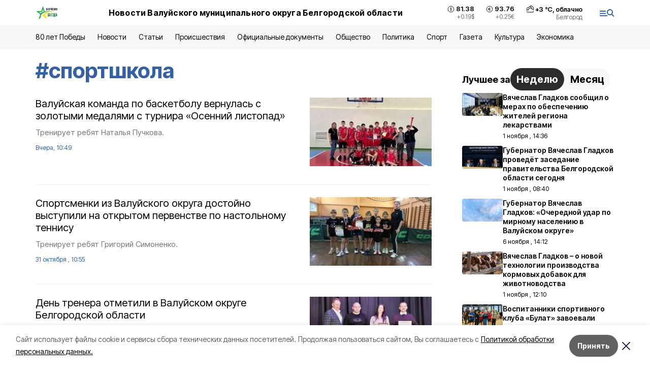

--- FILE ---
content_type: text/html; charset=utf-8
request_url: https://val-zvezda31.ru/tags/sportshkola
body_size: 28844
content:
<!DOCTYPE html><html lang="ru" translate="no"><head><link rel="preconnect" href="https://fonts.googleapis.com"/><link rel="preconnect" href="https://fonts.gstatic.com" crossorigin="crossOrigin"/><script>window.yaContextCb = window.yaContextCb || []</script><script src="https://yandex.ru/ads/system/context.js" async=""></script><link rel="preconnect" href="https://fonts.gstatic.com" crossorigin /><meta charSet="utf-8"/><script async="" src="https://jsn.24smi.net/smi.js"></script><script>(window.smiq = window.smiq || []).push();</script><link rel="icon" href="https://val-zvezda31.ru/attachments/0b74d38e22c32eda2fe445df2d22aeba20528193/store/bb26daf0721ad919ab98520f0bca8690d29db0ec17f984b941843208cc24/val_favicon.ico" type="image/x-icon"/><style>:root {--active-color: #3461A5}</style><style>:root {--links-color: #3461A5</style><meta name="viewport" content="width=1250"/><meta name="yandex-verification" content="77c40f3e48342656"/><meta name="google-site-verification" content="UI8J-gM2GrQ70S9m3uvLMxqiX_T6L0Reali49NE-kSU"/><meta name="zen-verification"/><meta property="og:url" content="https://val-zvezda31.ru/tags/sportshkola"/><meta property="og:type" content="website"/><meta property="og:image" content="https://val-zvezda31.ru/attachments/73a07edea3b822fcbf527229aa7a6feea13b087c/store/7669b26c803a7e6daa76602b68dddf37cdd98012b578080de7815c4bdb7e/logo_val_2x_9s6lXSh_MSZgwuH.png.800x600_q90_sharpen.png"/><link rel="canonical" href="https://val-zvezda31.ru/tags/sportshkola"/><meta property="og:description" content="Онлайн СМИ Валуйского городского округа. Местные и региональные новости, а также статьи, обзоры, интервью и фоторепортажи."/><meta name="description" content="Онлайн СМИ Валуйского городского округа. Местные и региональные новости, а также статьи, обзоры, интервью и фоторепортажи."/><meta property="og:title" content="спортшкола"/><title>Все новости на тему: спортшкола | Валуйская звезда</title><meta property="og:title" content="Все новости на тему: спортшкола | Валуйская звезда"/><meta property="og:description" content="Читайте последние актуальные новости главных событий Белгородской области на тему &quot;спортшкола&quot; в ленте новостей на сайте Валуйская звезда"/><meta name="description" content="Читайте последние актуальные новости главных событий Белгородской области на тему &quot;спортшкола&quot; в ленте новостей на сайте Валуйская звезда"/><meta name="next-head-count" content="21"/><link rel="preload" href="/_next/static/css/7525cea062d9ba07.css" as="style"/><link rel="stylesheet" href="/_next/static/css/7525cea062d9ba07.css" data-n-g=""/><link rel="preload" href="/_next/static/css/0436ab814cde24de.css" as="style"/><link rel="stylesheet" href="/_next/static/css/0436ab814cde24de.css" data-n-p=""/><noscript data-n-css=""></noscript><script defer="" nomodule="" src="/_next/static/chunks/polyfills-5cd94c89d3acac5f.js"></script><script src="/_next/static/chunks/webpack-606b0d219f2158c5.js" defer=""></script><script src="/_next/static/chunks/framework-568b840ecff66744.js" defer=""></script><script src="/_next/static/chunks/main-b3fb2db701131c64.js" defer=""></script><script src="/_next/static/chunks/pages/_app-732237c6c1065986.js" defer=""></script><script src="/_next/static/chunks/a4c92b5b-8873d9e3e06a0c69.js" defer=""></script><script src="/_next/static/chunks/2642-56c8aeb99d01ffb3.js" defer=""></script><script src="/_next/static/chunks/5917-949cd58c67d4f4f2.js" defer=""></script><script src="/_next/static/chunks/8127-1a99a37dbac18254.js" defer=""></script><script src="/_next/static/chunks/1770-7a6624c724bff677.js" defer=""></script><script src="/_next/static/chunks/1750-69935a66046293e3.js" defer=""></script><script src="/_next/static/chunks/pages/tags/%5Bslug%5D-d6b6b54cfad51563.js" defer=""></script><script src="/_next/static/vJKOEWHQQpt8ahsMjg6QB/_buildManifest.js" defer=""></script><script src="/_next/static/vJKOEWHQQpt8ahsMjg6QB/_ssgManifest.js" defer=""></script><script src="/_next/static/vJKOEWHQQpt8ahsMjg6QB/_middlewareManifest.js" defer=""></script><style data-href="https://fonts.googleapis.com/css2?family=Inter:wght@300;400;600;700;800;900&family=Rubik:wght@400;500;700&family=Manrope:wght@300;700;800&family=Raleway:wght@800;900&family=Montserrat:wght@400;600;700;800;900&display=swap">@font-face{font-family:'Inter';font-style:normal;font-weight:300;font-display:swap;src:url(https://fonts.gstatic.com/s/inter/v19/UcCO3FwrK3iLTeHuS_nVMrMxCp50SjIw2boKoduKmMEVuOKfMZs.woff) format('woff')}@font-face{font-family:'Inter';font-style:normal;font-weight:400;font-display:swap;src:url(https://fonts.gstatic.com/s/inter/v19/UcCO3FwrK3iLTeHuS_nVMrMxCp50SjIw2boKoduKmMEVuLyfMZs.woff) format('woff')}@font-face{font-family:'Inter';font-style:normal;font-weight:600;font-display:swap;src:url(https://fonts.gstatic.com/s/inter/v19/UcCO3FwrK3iLTeHuS_nVMrMxCp50SjIw2boKoduKmMEVuGKYMZs.woff) format('woff')}@font-face{font-family:'Inter';font-style:normal;font-weight:700;font-display:swap;src:url(https://fonts.gstatic.com/s/inter/v19/UcCO3FwrK3iLTeHuS_nVMrMxCp50SjIw2boKoduKmMEVuFuYMZs.woff) format('woff')}@font-face{font-family:'Inter';font-style:normal;font-weight:800;font-display:swap;src:url(https://fonts.gstatic.com/s/inter/v19/UcCO3FwrK3iLTeHuS_nVMrMxCp50SjIw2boKoduKmMEVuDyYMZs.woff) format('woff')}@font-face{font-family:'Inter';font-style:normal;font-weight:900;font-display:swap;src:url(https://fonts.gstatic.com/s/inter/v19/UcCO3FwrK3iLTeHuS_nVMrMxCp50SjIw2boKoduKmMEVuBWYMZs.woff) format('woff')}@font-face{font-family:'Manrope';font-style:normal;font-weight:300;font-display:swap;src:url(https://fonts.gstatic.com/s/manrope/v20/xn7_YHE41ni1AdIRqAuZuw1Bx9mbZk6jFO_G.woff) format('woff')}@font-face{font-family:'Manrope';font-style:normal;font-weight:700;font-display:swap;src:url(https://fonts.gstatic.com/s/manrope/v20/xn7_YHE41ni1AdIRqAuZuw1Bx9mbZk4aE-_G.woff) format('woff')}@font-face{font-family:'Manrope';font-style:normal;font-weight:800;font-display:swap;src:url(https://fonts.gstatic.com/s/manrope/v20/xn7_YHE41ni1AdIRqAuZuw1Bx9mbZk59E-_G.woff) format('woff')}@font-face{font-family:'Montserrat';font-style:normal;font-weight:400;font-display:swap;src:url(https://fonts.gstatic.com/s/montserrat/v31/JTUHjIg1_i6t8kCHKm4532VJOt5-QNFgpCtr6Ew9.woff) format('woff')}@font-face{font-family:'Montserrat';font-style:normal;font-weight:600;font-display:swap;src:url(https://fonts.gstatic.com/s/montserrat/v31/JTUHjIg1_i6t8kCHKm4532VJOt5-QNFgpCu170w9.woff) format('woff')}@font-face{font-family:'Montserrat';font-style:normal;font-weight:700;font-display:swap;src:url(https://fonts.gstatic.com/s/montserrat/v31/JTUHjIg1_i6t8kCHKm4532VJOt5-QNFgpCuM70w9.woff) format('woff')}@font-face{font-family:'Montserrat';font-style:normal;font-weight:800;font-display:swap;src:url(https://fonts.gstatic.com/s/montserrat/v31/JTUHjIg1_i6t8kCHKm4532VJOt5-QNFgpCvr70w9.woff) format('woff')}@font-face{font-family:'Montserrat';font-style:normal;font-weight:900;font-display:swap;src:url(https://fonts.gstatic.com/s/montserrat/v31/JTUHjIg1_i6t8kCHKm4532VJOt5-QNFgpCvC70w9.woff) format('woff')}@font-face{font-family:'Raleway';font-style:normal;font-weight:800;font-display:swap;src:url(https://fonts.gstatic.com/s/raleway/v36/1Ptxg8zYS_SKggPN4iEgvnHyvveLxVtapYCM.woff) format('woff')}@font-face{font-family:'Raleway';font-style:normal;font-weight:900;font-display:swap;src:url(https://fonts.gstatic.com/s/raleway/v36/1Ptxg8zYS_SKggPN4iEgvnHyvveLxVtzpYCM.woff) format('woff')}@font-face{font-family:'Rubik';font-style:normal;font-weight:400;font-display:swap;src:url(https://fonts.gstatic.com/s/rubik/v30/iJWZBXyIfDnIV5PNhY1KTN7Z-Yh-B4i1Uw.woff) format('woff')}@font-face{font-family:'Rubik';font-style:normal;font-weight:500;font-display:swap;src:url(https://fonts.gstatic.com/s/rubik/v30/iJWZBXyIfDnIV5PNhY1KTN7Z-Yh-NYi1Uw.woff) format('woff')}@font-face{font-family:'Rubik';font-style:normal;font-weight:700;font-display:swap;src:url(https://fonts.gstatic.com/s/rubik/v30/iJWZBXyIfDnIV5PNhY1KTN7Z-Yh-4I-1Uw.woff) format('woff')}@font-face{font-family:'Inter';font-style:normal;font-weight:300;font-display:swap;src:url(https://fonts.gstatic.com/s/inter/v19/UcC73FwrK3iLTeHuS_nVMrMxCp50SjIa2JL7W0Q5n-wU.woff2) format('woff2');unicode-range:U+0460-052F,U+1C80-1C8A,U+20B4,U+2DE0-2DFF,U+A640-A69F,U+FE2E-FE2F}@font-face{font-family:'Inter';font-style:normal;font-weight:300;font-display:swap;src:url(https://fonts.gstatic.com/s/inter/v19/UcC73FwrK3iLTeHuS_nVMrMxCp50SjIa0ZL7W0Q5n-wU.woff2) format('woff2');unicode-range:U+0301,U+0400-045F,U+0490-0491,U+04B0-04B1,U+2116}@font-face{font-family:'Inter';font-style:normal;font-weight:300;font-display:swap;src:url(https://fonts.gstatic.com/s/inter/v19/UcC73FwrK3iLTeHuS_nVMrMxCp50SjIa2ZL7W0Q5n-wU.woff2) format('woff2');unicode-range:U+1F00-1FFF}@font-face{font-family:'Inter';font-style:normal;font-weight:300;font-display:swap;src:url(https://fonts.gstatic.com/s/inter/v19/UcC73FwrK3iLTeHuS_nVMrMxCp50SjIa1pL7W0Q5n-wU.woff2) format('woff2');unicode-range:U+0370-0377,U+037A-037F,U+0384-038A,U+038C,U+038E-03A1,U+03A3-03FF}@font-face{font-family:'Inter';font-style:normal;font-weight:300;font-display:swap;src:url(https://fonts.gstatic.com/s/inter/v19/UcC73FwrK3iLTeHuS_nVMrMxCp50SjIa2pL7W0Q5n-wU.woff2) format('woff2');unicode-range:U+0102-0103,U+0110-0111,U+0128-0129,U+0168-0169,U+01A0-01A1,U+01AF-01B0,U+0300-0301,U+0303-0304,U+0308-0309,U+0323,U+0329,U+1EA0-1EF9,U+20AB}@font-face{font-family:'Inter';font-style:normal;font-weight:300;font-display:swap;src:url(https://fonts.gstatic.com/s/inter/v19/UcC73FwrK3iLTeHuS_nVMrMxCp50SjIa25L7W0Q5n-wU.woff2) format('woff2');unicode-range:U+0100-02BA,U+02BD-02C5,U+02C7-02CC,U+02CE-02D7,U+02DD-02FF,U+0304,U+0308,U+0329,U+1D00-1DBF,U+1E00-1E9F,U+1EF2-1EFF,U+2020,U+20A0-20AB,U+20AD-20C0,U+2113,U+2C60-2C7F,U+A720-A7FF}@font-face{font-family:'Inter';font-style:normal;font-weight:300;font-display:swap;src:url(https://fonts.gstatic.com/s/inter/v19/UcC73FwrK3iLTeHuS_nVMrMxCp50SjIa1ZL7W0Q5nw.woff2) format('woff2');unicode-range:U+0000-00FF,U+0131,U+0152-0153,U+02BB-02BC,U+02C6,U+02DA,U+02DC,U+0304,U+0308,U+0329,U+2000-206F,U+20AC,U+2122,U+2191,U+2193,U+2212,U+2215,U+FEFF,U+FFFD}@font-face{font-family:'Inter';font-style:normal;font-weight:400;font-display:swap;src:url(https://fonts.gstatic.com/s/inter/v19/UcC73FwrK3iLTeHuS_nVMrMxCp50SjIa2JL7W0Q5n-wU.woff2) format('woff2');unicode-range:U+0460-052F,U+1C80-1C8A,U+20B4,U+2DE0-2DFF,U+A640-A69F,U+FE2E-FE2F}@font-face{font-family:'Inter';font-style:normal;font-weight:400;font-display:swap;src:url(https://fonts.gstatic.com/s/inter/v19/UcC73FwrK3iLTeHuS_nVMrMxCp50SjIa0ZL7W0Q5n-wU.woff2) format('woff2');unicode-range:U+0301,U+0400-045F,U+0490-0491,U+04B0-04B1,U+2116}@font-face{font-family:'Inter';font-style:normal;font-weight:400;font-display:swap;src:url(https://fonts.gstatic.com/s/inter/v19/UcC73FwrK3iLTeHuS_nVMrMxCp50SjIa2ZL7W0Q5n-wU.woff2) format('woff2');unicode-range:U+1F00-1FFF}@font-face{font-family:'Inter';font-style:normal;font-weight:400;font-display:swap;src:url(https://fonts.gstatic.com/s/inter/v19/UcC73FwrK3iLTeHuS_nVMrMxCp50SjIa1pL7W0Q5n-wU.woff2) format('woff2');unicode-range:U+0370-0377,U+037A-037F,U+0384-038A,U+038C,U+038E-03A1,U+03A3-03FF}@font-face{font-family:'Inter';font-style:normal;font-weight:400;font-display:swap;src:url(https://fonts.gstatic.com/s/inter/v19/UcC73FwrK3iLTeHuS_nVMrMxCp50SjIa2pL7W0Q5n-wU.woff2) format('woff2');unicode-range:U+0102-0103,U+0110-0111,U+0128-0129,U+0168-0169,U+01A0-01A1,U+01AF-01B0,U+0300-0301,U+0303-0304,U+0308-0309,U+0323,U+0329,U+1EA0-1EF9,U+20AB}@font-face{font-family:'Inter';font-style:normal;font-weight:400;font-display:swap;src:url(https://fonts.gstatic.com/s/inter/v19/UcC73FwrK3iLTeHuS_nVMrMxCp50SjIa25L7W0Q5n-wU.woff2) format('woff2');unicode-range:U+0100-02BA,U+02BD-02C5,U+02C7-02CC,U+02CE-02D7,U+02DD-02FF,U+0304,U+0308,U+0329,U+1D00-1DBF,U+1E00-1E9F,U+1EF2-1EFF,U+2020,U+20A0-20AB,U+20AD-20C0,U+2113,U+2C60-2C7F,U+A720-A7FF}@font-face{font-family:'Inter';font-style:normal;font-weight:400;font-display:swap;src:url(https://fonts.gstatic.com/s/inter/v19/UcC73FwrK3iLTeHuS_nVMrMxCp50SjIa1ZL7W0Q5nw.woff2) format('woff2');unicode-range:U+0000-00FF,U+0131,U+0152-0153,U+02BB-02BC,U+02C6,U+02DA,U+02DC,U+0304,U+0308,U+0329,U+2000-206F,U+20AC,U+2122,U+2191,U+2193,U+2212,U+2215,U+FEFF,U+FFFD}@font-face{font-family:'Inter';font-style:normal;font-weight:600;font-display:swap;src:url(https://fonts.gstatic.com/s/inter/v19/UcC73FwrK3iLTeHuS_nVMrMxCp50SjIa2JL7W0Q5n-wU.woff2) format('woff2');unicode-range:U+0460-052F,U+1C80-1C8A,U+20B4,U+2DE0-2DFF,U+A640-A69F,U+FE2E-FE2F}@font-face{font-family:'Inter';font-style:normal;font-weight:600;font-display:swap;src:url(https://fonts.gstatic.com/s/inter/v19/UcC73FwrK3iLTeHuS_nVMrMxCp50SjIa0ZL7W0Q5n-wU.woff2) format('woff2');unicode-range:U+0301,U+0400-045F,U+0490-0491,U+04B0-04B1,U+2116}@font-face{font-family:'Inter';font-style:normal;font-weight:600;font-display:swap;src:url(https://fonts.gstatic.com/s/inter/v19/UcC73FwrK3iLTeHuS_nVMrMxCp50SjIa2ZL7W0Q5n-wU.woff2) format('woff2');unicode-range:U+1F00-1FFF}@font-face{font-family:'Inter';font-style:normal;font-weight:600;font-display:swap;src:url(https://fonts.gstatic.com/s/inter/v19/UcC73FwrK3iLTeHuS_nVMrMxCp50SjIa1pL7W0Q5n-wU.woff2) format('woff2');unicode-range:U+0370-0377,U+037A-037F,U+0384-038A,U+038C,U+038E-03A1,U+03A3-03FF}@font-face{font-family:'Inter';font-style:normal;font-weight:600;font-display:swap;src:url(https://fonts.gstatic.com/s/inter/v19/UcC73FwrK3iLTeHuS_nVMrMxCp50SjIa2pL7W0Q5n-wU.woff2) format('woff2');unicode-range:U+0102-0103,U+0110-0111,U+0128-0129,U+0168-0169,U+01A0-01A1,U+01AF-01B0,U+0300-0301,U+0303-0304,U+0308-0309,U+0323,U+0329,U+1EA0-1EF9,U+20AB}@font-face{font-family:'Inter';font-style:normal;font-weight:600;font-display:swap;src:url(https://fonts.gstatic.com/s/inter/v19/UcC73FwrK3iLTeHuS_nVMrMxCp50SjIa25L7W0Q5n-wU.woff2) format('woff2');unicode-range:U+0100-02BA,U+02BD-02C5,U+02C7-02CC,U+02CE-02D7,U+02DD-02FF,U+0304,U+0308,U+0329,U+1D00-1DBF,U+1E00-1E9F,U+1EF2-1EFF,U+2020,U+20A0-20AB,U+20AD-20C0,U+2113,U+2C60-2C7F,U+A720-A7FF}@font-face{font-family:'Inter';font-style:normal;font-weight:600;font-display:swap;src:url(https://fonts.gstatic.com/s/inter/v19/UcC73FwrK3iLTeHuS_nVMrMxCp50SjIa1ZL7W0Q5nw.woff2) format('woff2');unicode-range:U+0000-00FF,U+0131,U+0152-0153,U+02BB-02BC,U+02C6,U+02DA,U+02DC,U+0304,U+0308,U+0329,U+2000-206F,U+20AC,U+2122,U+2191,U+2193,U+2212,U+2215,U+FEFF,U+FFFD}@font-face{font-family:'Inter';font-style:normal;font-weight:700;font-display:swap;src:url(https://fonts.gstatic.com/s/inter/v19/UcC73FwrK3iLTeHuS_nVMrMxCp50SjIa2JL7W0Q5n-wU.woff2) format('woff2');unicode-range:U+0460-052F,U+1C80-1C8A,U+20B4,U+2DE0-2DFF,U+A640-A69F,U+FE2E-FE2F}@font-face{font-family:'Inter';font-style:normal;font-weight:700;font-display:swap;src:url(https://fonts.gstatic.com/s/inter/v19/UcC73FwrK3iLTeHuS_nVMrMxCp50SjIa0ZL7W0Q5n-wU.woff2) format('woff2');unicode-range:U+0301,U+0400-045F,U+0490-0491,U+04B0-04B1,U+2116}@font-face{font-family:'Inter';font-style:normal;font-weight:700;font-display:swap;src:url(https://fonts.gstatic.com/s/inter/v19/UcC73FwrK3iLTeHuS_nVMrMxCp50SjIa2ZL7W0Q5n-wU.woff2) format('woff2');unicode-range:U+1F00-1FFF}@font-face{font-family:'Inter';font-style:normal;font-weight:700;font-display:swap;src:url(https://fonts.gstatic.com/s/inter/v19/UcC73FwrK3iLTeHuS_nVMrMxCp50SjIa1pL7W0Q5n-wU.woff2) format('woff2');unicode-range:U+0370-0377,U+037A-037F,U+0384-038A,U+038C,U+038E-03A1,U+03A3-03FF}@font-face{font-family:'Inter';font-style:normal;font-weight:700;font-display:swap;src:url(https://fonts.gstatic.com/s/inter/v19/UcC73FwrK3iLTeHuS_nVMrMxCp50SjIa2pL7W0Q5n-wU.woff2) format('woff2');unicode-range:U+0102-0103,U+0110-0111,U+0128-0129,U+0168-0169,U+01A0-01A1,U+01AF-01B0,U+0300-0301,U+0303-0304,U+0308-0309,U+0323,U+0329,U+1EA0-1EF9,U+20AB}@font-face{font-family:'Inter';font-style:normal;font-weight:700;font-display:swap;src:url(https://fonts.gstatic.com/s/inter/v19/UcC73FwrK3iLTeHuS_nVMrMxCp50SjIa25L7W0Q5n-wU.woff2) format('woff2');unicode-range:U+0100-02BA,U+02BD-02C5,U+02C7-02CC,U+02CE-02D7,U+02DD-02FF,U+0304,U+0308,U+0329,U+1D00-1DBF,U+1E00-1E9F,U+1EF2-1EFF,U+2020,U+20A0-20AB,U+20AD-20C0,U+2113,U+2C60-2C7F,U+A720-A7FF}@font-face{font-family:'Inter';font-style:normal;font-weight:700;font-display:swap;src:url(https://fonts.gstatic.com/s/inter/v19/UcC73FwrK3iLTeHuS_nVMrMxCp50SjIa1ZL7W0Q5nw.woff2) format('woff2');unicode-range:U+0000-00FF,U+0131,U+0152-0153,U+02BB-02BC,U+02C6,U+02DA,U+02DC,U+0304,U+0308,U+0329,U+2000-206F,U+20AC,U+2122,U+2191,U+2193,U+2212,U+2215,U+FEFF,U+FFFD}@font-face{font-family:'Inter';font-style:normal;font-weight:800;font-display:swap;src:url(https://fonts.gstatic.com/s/inter/v19/UcC73FwrK3iLTeHuS_nVMrMxCp50SjIa2JL7W0Q5n-wU.woff2) format('woff2');unicode-range:U+0460-052F,U+1C80-1C8A,U+20B4,U+2DE0-2DFF,U+A640-A69F,U+FE2E-FE2F}@font-face{font-family:'Inter';font-style:normal;font-weight:800;font-display:swap;src:url(https://fonts.gstatic.com/s/inter/v19/UcC73FwrK3iLTeHuS_nVMrMxCp50SjIa0ZL7W0Q5n-wU.woff2) format('woff2');unicode-range:U+0301,U+0400-045F,U+0490-0491,U+04B0-04B1,U+2116}@font-face{font-family:'Inter';font-style:normal;font-weight:800;font-display:swap;src:url(https://fonts.gstatic.com/s/inter/v19/UcC73FwrK3iLTeHuS_nVMrMxCp50SjIa2ZL7W0Q5n-wU.woff2) format('woff2');unicode-range:U+1F00-1FFF}@font-face{font-family:'Inter';font-style:normal;font-weight:800;font-display:swap;src:url(https://fonts.gstatic.com/s/inter/v19/UcC73FwrK3iLTeHuS_nVMrMxCp50SjIa1pL7W0Q5n-wU.woff2) format('woff2');unicode-range:U+0370-0377,U+037A-037F,U+0384-038A,U+038C,U+038E-03A1,U+03A3-03FF}@font-face{font-family:'Inter';font-style:normal;font-weight:800;font-display:swap;src:url(https://fonts.gstatic.com/s/inter/v19/UcC73FwrK3iLTeHuS_nVMrMxCp50SjIa2pL7W0Q5n-wU.woff2) format('woff2');unicode-range:U+0102-0103,U+0110-0111,U+0128-0129,U+0168-0169,U+01A0-01A1,U+01AF-01B0,U+0300-0301,U+0303-0304,U+0308-0309,U+0323,U+0329,U+1EA0-1EF9,U+20AB}@font-face{font-family:'Inter';font-style:normal;font-weight:800;font-display:swap;src:url(https://fonts.gstatic.com/s/inter/v19/UcC73FwrK3iLTeHuS_nVMrMxCp50SjIa25L7W0Q5n-wU.woff2) format('woff2');unicode-range:U+0100-02BA,U+02BD-02C5,U+02C7-02CC,U+02CE-02D7,U+02DD-02FF,U+0304,U+0308,U+0329,U+1D00-1DBF,U+1E00-1E9F,U+1EF2-1EFF,U+2020,U+20A0-20AB,U+20AD-20C0,U+2113,U+2C60-2C7F,U+A720-A7FF}@font-face{font-family:'Inter';font-style:normal;font-weight:800;font-display:swap;src:url(https://fonts.gstatic.com/s/inter/v19/UcC73FwrK3iLTeHuS_nVMrMxCp50SjIa1ZL7W0Q5nw.woff2) format('woff2');unicode-range:U+0000-00FF,U+0131,U+0152-0153,U+02BB-02BC,U+02C6,U+02DA,U+02DC,U+0304,U+0308,U+0329,U+2000-206F,U+20AC,U+2122,U+2191,U+2193,U+2212,U+2215,U+FEFF,U+FFFD}@font-face{font-family:'Inter';font-style:normal;font-weight:900;font-display:swap;src:url(https://fonts.gstatic.com/s/inter/v19/UcC73FwrK3iLTeHuS_nVMrMxCp50SjIa2JL7W0Q5n-wU.woff2) format('woff2');unicode-range:U+0460-052F,U+1C80-1C8A,U+20B4,U+2DE0-2DFF,U+A640-A69F,U+FE2E-FE2F}@font-face{font-family:'Inter';font-style:normal;font-weight:900;font-display:swap;src:url(https://fonts.gstatic.com/s/inter/v19/UcC73FwrK3iLTeHuS_nVMrMxCp50SjIa0ZL7W0Q5n-wU.woff2) format('woff2');unicode-range:U+0301,U+0400-045F,U+0490-0491,U+04B0-04B1,U+2116}@font-face{font-family:'Inter';font-style:normal;font-weight:900;font-display:swap;src:url(https://fonts.gstatic.com/s/inter/v19/UcC73FwrK3iLTeHuS_nVMrMxCp50SjIa2ZL7W0Q5n-wU.woff2) format('woff2');unicode-range:U+1F00-1FFF}@font-face{font-family:'Inter';font-style:normal;font-weight:900;font-display:swap;src:url(https://fonts.gstatic.com/s/inter/v19/UcC73FwrK3iLTeHuS_nVMrMxCp50SjIa1pL7W0Q5n-wU.woff2) format('woff2');unicode-range:U+0370-0377,U+037A-037F,U+0384-038A,U+038C,U+038E-03A1,U+03A3-03FF}@font-face{font-family:'Inter';font-style:normal;font-weight:900;font-display:swap;src:url(https://fonts.gstatic.com/s/inter/v19/UcC73FwrK3iLTeHuS_nVMrMxCp50SjIa2pL7W0Q5n-wU.woff2) format('woff2');unicode-range:U+0102-0103,U+0110-0111,U+0128-0129,U+0168-0169,U+01A0-01A1,U+01AF-01B0,U+0300-0301,U+0303-0304,U+0308-0309,U+0323,U+0329,U+1EA0-1EF9,U+20AB}@font-face{font-family:'Inter';font-style:normal;font-weight:900;font-display:swap;src:url(https://fonts.gstatic.com/s/inter/v19/UcC73FwrK3iLTeHuS_nVMrMxCp50SjIa25L7W0Q5n-wU.woff2) format('woff2');unicode-range:U+0100-02BA,U+02BD-02C5,U+02C7-02CC,U+02CE-02D7,U+02DD-02FF,U+0304,U+0308,U+0329,U+1D00-1DBF,U+1E00-1E9F,U+1EF2-1EFF,U+2020,U+20A0-20AB,U+20AD-20C0,U+2113,U+2C60-2C7F,U+A720-A7FF}@font-face{font-family:'Inter';font-style:normal;font-weight:900;font-display:swap;src:url(https://fonts.gstatic.com/s/inter/v19/UcC73FwrK3iLTeHuS_nVMrMxCp50SjIa1ZL7W0Q5nw.woff2) format('woff2');unicode-range:U+0000-00FF,U+0131,U+0152-0153,U+02BB-02BC,U+02C6,U+02DA,U+02DC,U+0304,U+0308,U+0329,U+2000-206F,U+20AC,U+2122,U+2191,U+2193,U+2212,U+2215,U+FEFF,U+FFFD}@font-face{font-family:'Manrope';font-style:normal;font-weight:300;font-display:swap;src:url(https://fonts.gstatic.com/s/manrope/v20/xn7gYHE41ni1AdIRggqxSvfedN62Zw.woff2) format('woff2');unicode-range:U+0460-052F,U+1C80-1C8A,U+20B4,U+2DE0-2DFF,U+A640-A69F,U+FE2E-FE2F}@font-face{font-family:'Manrope';font-style:normal;font-weight:300;font-display:swap;src:url(https://fonts.gstatic.com/s/manrope/v20/xn7gYHE41ni1AdIRggOxSvfedN62Zw.woff2) format('woff2');unicode-range:U+0301,U+0400-045F,U+0490-0491,U+04B0-04B1,U+2116}@font-face{font-family:'Manrope';font-style:normal;font-weight:300;font-display:swap;src:url(https://fonts.gstatic.com/s/manrope/v20/xn7gYHE41ni1AdIRggSxSvfedN62Zw.woff2) format('woff2');unicode-range:U+0370-0377,U+037A-037F,U+0384-038A,U+038C,U+038E-03A1,U+03A3-03FF}@font-face{font-family:'Manrope';font-style:normal;font-weight:300;font-display:swap;src:url(https://fonts.gstatic.com/s/manrope/v20/xn7gYHE41ni1AdIRggixSvfedN62Zw.woff2) format('woff2');unicode-range:U+0102-0103,U+0110-0111,U+0128-0129,U+0168-0169,U+01A0-01A1,U+01AF-01B0,U+0300-0301,U+0303-0304,U+0308-0309,U+0323,U+0329,U+1EA0-1EF9,U+20AB}@font-face{font-family:'Manrope';font-style:normal;font-weight:300;font-display:swap;src:url(https://fonts.gstatic.com/s/manrope/v20/xn7gYHE41ni1AdIRggmxSvfedN62Zw.woff2) format('woff2');unicode-range:U+0100-02BA,U+02BD-02C5,U+02C7-02CC,U+02CE-02D7,U+02DD-02FF,U+0304,U+0308,U+0329,U+1D00-1DBF,U+1E00-1E9F,U+1EF2-1EFF,U+2020,U+20A0-20AB,U+20AD-20C0,U+2113,U+2C60-2C7F,U+A720-A7FF}@font-face{font-family:'Manrope';font-style:normal;font-weight:300;font-display:swap;src:url(https://fonts.gstatic.com/s/manrope/v20/xn7gYHE41ni1AdIRggexSvfedN4.woff2) format('woff2');unicode-range:U+0000-00FF,U+0131,U+0152-0153,U+02BB-02BC,U+02C6,U+02DA,U+02DC,U+0304,U+0308,U+0329,U+2000-206F,U+20AC,U+2122,U+2191,U+2193,U+2212,U+2215,U+FEFF,U+FFFD}@font-face{font-family:'Manrope';font-style:normal;font-weight:700;font-display:swap;src:url(https://fonts.gstatic.com/s/manrope/v20/xn7gYHE41ni1AdIRggqxSvfedN62Zw.woff2) format('woff2');unicode-range:U+0460-052F,U+1C80-1C8A,U+20B4,U+2DE0-2DFF,U+A640-A69F,U+FE2E-FE2F}@font-face{font-family:'Manrope';font-style:normal;font-weight:700;font-display:swap;src:url(https://fonts.gstatic.com/s/manrope/v20/xn7gYHE41ni1AdIRggOxSvfedN62Zw.woff2) format('woff2');unicode-range:U+0301,U+0400-045F,U+0490-0491,U+04B0-04B1,U+2116}@font-face{font-family:'Manrope';font-style:normal;font-weight:700;font-display:swap;src:url(https://fonts.gstatic.com/s/manrope/v20/xn7gYHE41ni1AdIRggSxSvfedN62Zw.woff2) format('woff2');unicode-range:U+0370-0377,U+037A-037F,U+0384-038A,U+038C,U+038E-03A1,U+03A3-03FF}@font-face{font-family:'Manrope';font-style:normal;font-weight:700;font-display:swap;src:url(https://fonts.gstatic.com/s/manrope/v20/xn7gYHE41ni1AdIRggixSvfedN62Zw.woff2) format('woff2');unicode-range:U+0102-0103,U+0110-0111,U+0128-0129,U+0168-0169,U+01A0-01A1,U+01AF-01B0,U+0300-0301,U+0303-0304,U+0308-0309,U+0323,U+0329,U+1EA0-1EF9,U+20AB}@font-face{font-family:'Manrope';font-style:normal;font-weight:700;font-display:swap;src:url(https://fonts.gstatic.com/s/manrope/v20/xn7gYHE41ni1AdIRggmxSvfedN62Zw.woff2) format('woff2');unicode-range:U+0100-02BA,U+02BD-02C5,U+02C7-02CC,U+02CE-02D7,U+02DD-02FF,U+0304,U+0308,U+0329,U+1D00-1DBF,U+1E00-1E9F,U+1EF2-1EFF,U+2020,U+20A0-20AB,U+20AD-20C0,U+2113,U+2C60-2C7F,U+A720-A7FF}@font-face{font-family:'Manrope';font-style:normal;font-weight:700;font-display:swap;src:url(https://fonts.gstatic.com/s/manrope/v20/xn7gYHE41ni1AdIRggexSvfedN4.woff2) format('woff2');unicode-range:U+0000-00FF,U+0131,U+0152-0153,U+02BB-02BC,U+02C6,U+02DA,U+02DC,U+0304,U+0308,U+0329,U+2000-206F,U+20AC,U+2122,U+2191,U+2193,U+2212,U+2215,U+FEFF,U+FFFD}@font-face{font-family:'Manrope';font-style:normal;font-weight:800;font-display:swap;src:url(https://fonts.gstatic.com/s/manrope/v20/xn7gYHE41ni1AdIRggqxSvfedN62Zw.woff2) format('woff2');unicode-range:U+0460-052F,U+1C80-1C8A,U+20B4,U+2DE0-2DFF,U+A640-A69F,U+FE2E-FE2F}@font-face{font-family:'Manrope';font-style:normal;font-weight:800;font-display:swap;src:url(https://fonts.gstatic.com/s/manrope/v20/xn7gYHE41ni1AdIRggOxSvfedN62Zw.woff2) format('woff2');unicode-range:U+0301,U+0400-045F,U+0490-0491,U+04B0-04B1,U+2116}@font-face{font-family:'Manrope';font-style:normal;font-weight:800;font-display:swap;src:url(https://fonts.gstatic.com/s/manrope/v20/xn7gYHE41ni1AdIRggSxSvfedN62Zw.woff2) format('woff2');unicode-range:U+0370-0377,U+037A-037F,U+0384-038A,U+038C,U+038E-03A1,U+03A3-03FF}@font-face{font-family:'Manrope';font-style:normal;font-weight:800;font-display:swap;src:url(https://fonts.gstatic.com/s/manrope/v20/xn7gYHE41ni1AdIRggixSvfedN62Zw.woff2) format('woff2');unicode-range:U+0102-0103,U+0110-0111,U+0128-0129,U+0168-0169,U+01A0-01A1,U+01AF-01B0,U+0300-0301,U+0303-0304,U+0308-0309,U+0323,U+0329,U+1EA0-1EF9,U+20AB}@font-face{font-family:'Manrope';font-style:normal;font-weight:800;font-display:swap;src:url(https://fonts.gstatic.com/s/manrope/v20/xn7gYHE41ni1AdIRggmxSvfedN62Zw.woff2) format('woff2');unicode-range:U+0100-02BA,U+02BD-02C5,U+02C7-02CC,U+02CE-02D7,U+02DD-02FF,U+0304,U+0308,U+0329,U+1D00-1DBF,U+1E00-1E9F,U+1EF2-1EFF,U+2020,U+20A0-20AB,U+20AD-20C0,U+2113,U+2C60-2C7F,U+A720-A7FF}@font-face{font-family:'Manrope';font-style:normal;font-weight:800;font-display:swap;src:url(https://fonts.gstatic.com/s/manrope/v20/xn7gYHE41ni1AdIRggexSvfedN4.woff2) format('woff2');unicode-range:U+0000-00FF,U+0131,U+0152-0153,U+02BB-02BC,U+02C6,U+02DA,U+02DC,U+0304,U+0308,U+0329,U+2000-206F,U+20AC,U+2122,U+2191,U+2193,U+2212,U+2215,U+FEFF,U+FFFD}@font-face{font-family:'Montserrat';font-style:normal;font-weight:400;font-display:swap;src:url(https://fonts.gstatic.com/s/montserrat/v31/JTUSjIg1_i6t8kCHKm459WRhyyTh89ZNpQ.woff2) format('woff2');unicode-range:U+0460-052F,U+1C80-1C8A,U+20B4,U+2DE0-2DFF,U+A640-A69F,U+FE2E-FE2F}@font-face{font-family:'Montserrat';font-style:normal;font-weight:400;font-display:swap;src:url(https://fonts.gstatic.com/s/montserrat/v31/JTUSjIg1_i6t8kCHKm459W1hyyTh89ZNpQ.woff2) format('woff2');unicode-range:U+0301,U+0400-045F,U+0490-0491,U+04B0-04B1,U+2116}@font-face{font-family:'Montserrat';font-style:normal;font-weight:400;font-display:swap;src:url(https://fonts.gstatic.com/s/montserrat/v31/JTUSjIg1_i6t8kCHKm459WZhyyTh89ZNpQ.woff2) format('woff2');unicode-range:U+0102-0103,U+0110-0111,U+0128-0129,U+0168-0169,U+01A0-01A1,U+01AF-01B0,U+0300-0301,U+0303-0304,U+0308-0309,U+0323,U+0329,U+1EA0-1EF9,U+20AB}@font-face{font-family:'Montserrat';font-style:normal;font-weight:400;font-display:swap;src:url(https://fonts.gstatic.com/s/montserrat/v31/JTUSjIg1_i6t8kCHKm459WdhyyTh89ZNpQ.woff2) format('woff2');unicode-range:U+0100-02BA,U+02BD-02C5,U+02C7-02CC,U+02CE-02D7,U+02DD-02FF,U+0304,U+0308,U+0329,U+1D00-1DBF,U+1E00-1E9F,U+1EF2-1EFF,U+2020,U+20A0-20AB,U+20AD-20C0,U+2113,U+2C60-2C7F,U+A720-A7FF}@font-face{font-family:'Montserrat';font-style:normal;font-weight:400;font-display:swap;src:url(https://fonts.gstatic.com/s/montserrat/v31/JTUSjIg1_i6t8kCHKm459WlhyyTh89Y.woff2) format('woff2');unicode-range:U+0000-00FF,U+0131,U+0152-0153,U+02BB-02BC,U+02C6,U+02DA,U+02DC,U+0304,U+0308,U+0329,U+2000-206F,U+20AC,U+2122,U+2191,U+2193,U+2212,U+2215,U+FEFF,U+FFFD}@font-face{font-family:'Montserrat';font-style:normal;font-weight:600;font-display:swap;src:url(https://fonts.gstatic.com/s/montserrat/v31/JTUSjIg1_i6t8kCHKm459WRhyyTh89ZNpQ.woff2) format('woff2');unicode-range:U+0460-052F,U+1C80-1C8A,U+20B4,U+2DE0-2DFF,U+A640-A69F,U+FE2E-FE2F}@font-face{font-family:'Montserrat';font-style:normal;font-weight:600;font-display:swap;src:url(https://fonts.gstatic.com/s/montserrat/v31/JTUSjIg1_i6t8kCHKm459W1hyyTh89ZNpQ.woff2) format('woff2');unicode-range:U+0301,U+0400-045F,U+0490-0491,U+04B0-04B1,U+2116}@font-face{font-family:'Montserrat';font-style:normal;font-weight:600;font-display:swap;src:url(https://fonts.gstatic.com/s/montserrat/v31/JTUSjIg1_i6t8kCHKm459WZhyyTh89ZNpQ.woff2) format('woff2');unicode-range:U+0102-0103,U+0110-0111,U+0128-0129,U+0168-0169,U+01A0-01A1,U+01AF-01B0,U+0300-0301,U+0303-0304,U+0308-0309,U+0323,U+0329,U+1EA0-1EF9,U+20AB}@font-face{font-family:'Montserrat';font-style:normal;font-weight:600;font-display:swap;src:url(https://fonts.gstatic.com/s/montserrat/v31/JTUSjIg1_i6t8kCHKm459WdhyyTh89ZNpQ.woff2) format('woff2');unicode-range:U+0100-02BA,U+02BD-02C5,U+02C7-02CC,U+02CE-02D7,U+02DD-02FF,U+0304,U+0308,U+0329,U+1D00-1DBF,U+1E00-1E9F,U+1EF2-1EFF,U+2020,U+20A0-20AB,U+20AD-20C0,U+2113,U+2C60-2C7F,U+A720-A7FF}@font-face{font-family:'Montserrat';font-style:normal;font-weight:600;font-display:swap;src:url(https://fonts.gstatic.com/s/montserrat/v31/JTUSjIg1_i6t8kCHKm459WlhyyTh89Y.woff2) format('woff2');unicode-range:U+0000-00FF,U+0131,U+0152-0153,U+02BB-02BC,U+02C6,U+02DA,U+02DC,U+0304,U+0308,U+0329,U+2000-206F,U+20AC,U+2122,U+2191,U+2193,U+2212,U+2215,U+FEFF,U+FFFD}@font-face{font-family:'Montserrat';font-style:normal;font-weight:700;font-display:swap;src:url(https://fonts.gstatic.com/s/montserrat/v31/JTUSjIg1_i6t8kCHKm459WRhyyTh89ZNpQ.woff2) format('woff2');unicode-range:U+0460-052F,U+1C80-1C8A,U+20B4,U+2DE0-2DFF,U+A640-A69F,U+FE2E-FE2F}@font-face{font-family:'Montserrat';font-style:normal;font-weight:700;font-display:swap;src:url(https://fonts.gstatic.com/s/montserrat/v31/JTUSjIg1_i6t8kCHKm459W1hyyTh89ZNpQ.woff2) format('woff2');unicode-range:U+0301,U+0400-045F,U+0490-0491,U+04B0-04B1,U+2116}@font-face{font-family:'Montserrat';font-style:normal;font-weight:700;font-display:swap;src:url(https://fonts.gstatic.com/s/montserrat/v31/JTUSjIg1_i6t8kCHKm459WZhyyTh89ZNpQ.woff2) format('woff2');unicode-range:U+0102-0103,U+0110-0111,U+0128-0129,U+0168-0169,U+01A0-01A1,U+01AF-01B0,U+0300-0301,U+0303-0304,U+0308-0309,U+0323,U+0329,U+1EA0-1EF9,U+20AB}@font-face{font-family:'Montserrat';font-style:normal;font-weight:700;font-display:swap;src:url(https://fonts.gstatic.com/s/montserrat/v31/JTUSjIg1_i6t8kCHKm459WdhyyTh89ZNpQ.woff2) format('woff2');unicode-range:U+0100-02BA,U+02BD-02C5,U+02C7-02CC,U+02CE-02D7,U+02DD-02FF,U+0304,U+0308,U+0329,U+1D00-1DBF,U+1E00-1E9F,U+1EF2-1EFF,U+2020,U+20A0-20AB,U+20AD-20C0,U+2113,U+2C60-2C7F,U+A720-A7FF}@font-face{font-family:'Montserrat';font-style:normal;font-weight:700;font-display:swap;src:url(https://fonts.gstatic.com/s/montserrat/v31/JTUSjIg1_i6t8kCHKm459WlhyyTh89Y.woff2) format('woff2');unicode-range:U+0000-00FF,U+0131,U+0152-0153,U+02BB-02BC,U+02C6,U+02DA,U+02DC,U+0304,U+0308,U+0329,U+2000-206F,U+20AC,U+2122,U+2191,U+2193,U+2212,U+2215,U+FEFF,U+FFFD}@font-face{font-family:'Montserrat';font-style:normal;font-weight:800;font-display:swap;src:url(https://fonts.gstatic.com/s/montserrat/v31/JTUSjIg1_i6t8kCHKm459WRhyyTh89ZNpQ.woff2) format('woff2');unicode-range:U+0460-052F,U+1C80-1C8A,U+20B4,U+2DE0-2DFF,U+A640-A69F,U+FE2E-FE2F}@font-face{font-family:'Montserrat';font-style:normal;font-weight:800;font-display:swap;src:url(https://fonts.gstatic.com/s/montserrat/v31/JTUSjIg1_i6t8kCHKm459W1hyyTh89ZNpQ.woff2) format('woff2');unicode-range:U+0301,U+0400-045F,U+0490-0491,U+04B0-04B1,U+2116}@font-face{font-family:'Montserrat';font-style:normal;font-weight:800;font-display:swap;src:url(https://fonts.gstatic.com/s/montserrat/v31/JTUSjIg1_i6t8kCHKm459WZhyyTh89ZNpQ.woff2) format('woff2');unicode-range:U+0102-0103,U+0110-0111,U+0128-0129,U+0168-0169,U+01A0-01A1,U+01AF-01B0,U+0300-0301,U+0303-0304,U+0308-0309,U+0323,U+0329,U+1EA0-1EF9,U+20AB}@font-face{font-family:'Montserrat';font-style:normal;font-weight:800;font-display:swap;src:url(https://fonts.gstatic.com/s/montserrat/v31/JTUSjIg1_i6t8kCHKm459WdhyyTh89ZNpQ.woff2) format('woff2');unicode-range:U+0100-02BA,U+02BD-02C5,U+02C7-02CC,U+02CE-02D7,U+02DD-02FF,U+0304,U+0308,U+0329,U+1D00-1DBF,U+1E00-1E9F,U+1EF2-1EFF,U+2020,U+20A0-20AB,U+20AD-20C0,U+2113,U+2C60-2C7F,U+A720-A7FF}@font-face{font-family:'Montserrat';font-style:normal;font-weight:800;font-display:swap;src:url(https://fonts.gstatic.com/s/montserrat/v31/JTUSjIg1_i6t8kCHKm459WlhyyTh89Y.woff2) format('woff2');unicode-range:U+0000-00FF,U+0131,U+0152-0153,U+02BB-02BC,U+02C6,U+02DA,U+02DC,U+0304,U+0308,U+0329,U+2000-206F,U+20AC,U+2122,U+2191,U+2193,U+2212,U+2215,U+FEFF,U+FFFD}@font-face{font-family:'Montserrat';font-style:normal;font-weight:900;font-display:swap;src:url(https://fonts.gstatic.com/s/montserrat/v31/JTUSjIg1_i6t8kCHKm459WRhyyTh89ZNpQ.woff2) format('woff2');unicode-range:U+0460-052F,U+1C80-1C8A,U+20B4,U+2DE0-2DFF,U+A640-A69F,U+FE2E-FE2F}@font-face{font-family:'Montserrat';font-style:normal;font-weight:900;font-display:swap;src:url(https://fonts.gstatic.com/s/montserrat/v31/JTUSjIg1_i6t8kCHKm459W1hyyTh89ZNpQ.woff2) format('woff2');unicode-range:U+0301,U+0400-045F,U+0490-0491,U+04B0-04B1,U+2116}@font-face{font-family:'Montserrat';font-style:normal;font-weight:900;font-display:swap;src:url(https://fonts.gstatic.com/s/montserrat/v31/JTUSjIg1_i6t8kCHKm459WZhyyTh89ZNpQ.woff2) format('woff2');unicode-range:U+0102-0103,U+0110-0111,U+0128-0129,U+0168-0169,U+01A0-01A1,U+01AF-01B0,U+0300-0301,U+0303-0304,U+0308-0309,U+0323,U+0329,U+1EA0-1EF9,U+20AB}@font-face{font-family:'Montserrat';font-style:normal;font-weight:900;font-display:swap;src:url(https://fonts.gstatic.com/s/montserrat/v31/JTUSjIg1_i6t8kCHKm459WdhyyTh89ZNpQ.woff2) format('woff2');unicode-range:U+0100-02BA,U+02BD-02C5,U+02C7-02CC,U+02CE-02D7,U+02DD-02FF,U+0304,U+0308,U+0329,U+1D00-1DBF,U+1E00-1E9F,U+1EF2-1EFF,U+2020,U+20A0-20AB,U+20AD-20C0,U+2113,U+2C60-2C7F,U+A720-A7FF}@font-face{font-family:'Montserrat';font-style:normal;font-weight:900;font-display:swap;src:url(https://fonts.gstatic.com/s/montserrat/v31/JTUSjIg1_i6t8kCHKm459WlhyyTh89Y.woff2) format('woff2');unicode-range:U+0000-00FF,U+0131,U+0152-0153,U+02BB-02BC,U+02C6,U+02DA,U+02DC,U+0304,U+0308,U+0329,U+2000-206F,U+20AC,U+2122,U+2191,U+2193,U+2212,U+2215,U+FEFF,U+FFFD}@font-face{font-family:'Raleway';font-style:normal;font-weight:800;font-display:swap;src:url(https://fonts.gstatic.com/s/raleway/v36/1Ptug8zYS_SKggPNyCAIT4ttDfCmxA.woff2) format('woff2');unicode-range:U+0460-052F,U+1C80-1C8A,U+20B4,U+2DE0-2DFF,U+A640-A69F,U+FE2E-FE2F}@font-face{font-family:'Raleway';font-style:normal;font-weight:800;font-display:swap;src:url(https://fonts.gstatic.com/s/raleway/v36/1Ptug8zYS_SKggPNyCkIT4ttDfCmxA.woff2) format('woff2');unicode-range:U+0301,U+0400-045F,U+0490-0491,U+04B0-04B1,U+2116}@font-face{font-family:'Raleway';font-style:normal;font-weight:800;font-display:swap;src:url(https://fonts.gstatic.com/s/raleway/v36/1Ptug8zYS_SKggPNyCIIT4ttDfCmxA.woff2) format('woff2');unicode-range:U+0102-0103,U+0110-0111,U+0128-0129,U+0168-0169,U+01A0-01A1,U+01AF-01B0,U+0300-0301,U+0303-0304,U+0308-0309,U+0323,U+0329,U+1EA0-1EF9,U+20AB}@font-face{font-family:'Raleway';font-style:normal;font-weight:800;font-display:swap;src:url(https://fonts.gstatic.com/s/raleway/v36/1Ptug8zYS_SKggPNyCMIT4ttDfCmxA.woff2) format('woff2');unicode-range:U+0100-02BA,U+02BD-02C5,U+02C7-02CC,U+02CE-02D7,U+02DD-02FF,U+0304,U+0308,U+0329,U+1D00-1DBF,U+1E00-1E9F,U+1EF2-1EFF,U+2020,U+20A0-20AB,U+20AD-20C0,U+2113,U+2C60-2C7F,U+A720-A7FF}@font-face{font-family:'Raleway';font-style:normal;font-weight:800;font-display:swap;src:url(https://fonts.gstatic.com/s/raleway/v36/1Ptug8zYS_SKggPNyC0IT4ttDfA.woff2) format('woff2');unicode-range:U+0000-00FF,U+0131,U+0152-0153,U+02BB-02BC,U+02C6,U+02DA,U+02DC,U+0304,U+0308,U+0329,U+2000-206F,U+20AC,U+2122,U+2191,U+2193,U+2212,U+2215,U+FEFF,U+FFFD}@font-face{font-family:'Raleway';font-style:normal;font-weight:900;font-display:swap;src:url(https://fonts.gstatic.com/s/raleway/v36/1Ptug8zYS_SKggPNyCAIT4ttDfCmxA.woff2) format('woff2');unicode-range:U+0460-052F,U+1C80-1C8A,U+20B4,U+2DE0-2DFF,U+A640-A69F,U+FE2E-FE2F}@font-face{font-family:'Raleway';font-style:normal;font-weight:900;font-display:swap;src:url(https://fonts.gstatic.com/s/raleway/v36/1Ptug8zYS_SKggPNyCkIT4ttDfCmxA.woff2) format('woff2');unicode-range:U+0301,U+0400-045F,U+0490-0491,U+04B0-04B1,U+2116}@font-face{font-family:'Raleway';font-style:normal;font-weight:900;font-display:swap;src:url(https://fonts.gstatic.com/s/raleway/v36/1Ptug8zYS_SKggPNyCIIT4ttDfCmxA.woff2) format('woff2');unicode-range:U+0102-0103,U+0110-0111,U+0128-0129,U+0168-0169,U+01A0-01A1,U+01AF-01B0,U+0300-0301,U+0303-0304,U+0308-0309,U+0323,U+0329,U+1EA0-1EF9,U+20AB}@font-face{font-family:'Raleway';font-style:normal;font-weight:900;font-display:swap;src:url(https://fonts.gstatic.com/s/raleway/v36/1Ptug8zYS_SKggPNyCMIT4ttDfCmxA.woff2) format('woff2');unicode-range:U+0100-02BA,U+02BD-02C5,U+02C7-02CC,U+02CE-02D7,U+02DD-02FF,U+0304,U+0308,U+0329,U+1D00-1DBF,U+1E00-1E9F,U+1EF2-1EFF,U+2020,U+20A0-20AB,U+20AD-20C0,U+2113,U+2C60-2C7F,U+A720-A7FF}@font-face{font-family:'Raleway';font-style:normal;font-weight:900;font-display:swap;src:url(https://fonts.gstatic.com/s/raleway/v36/1Ptug8zYS_SKggPNyC0IT4ttDfA.woff2) format('woff2');unicode-range:U+0000-00FF,U+0131,U+0152-0153,U+02BB-02BC,U+02C6,U+02DA,U+02DC,U+0304,U+0308,U+0329,U+2000-206F,U+20AC,U+2122,U+2191,U+2193,U+2212,U+2215,U+FEFF,U+FFFD}@font-face{font-family:'Rubik';font-style:normal;font-weight:400;font-display:swap;src:url(https://fonts.gstatic.com/s/rubik/v30/iJWKBXyIfDnIV7nErXyw023e1Ik.woff2) format('woff2');unicode-range:U+0600-06FF,U+0750-077F,U+0870-088E,U+0890-0891,U+0897-08E1,U+08E3-08FF,U+200C-200E,U+2010-2011,U+204F,U+2E41,U+FB50-FDFF,U+FE70-FE74,U+FE76-FEFC,U+102E0-102FB,U+10E60-10E7E,U+10EC2-10EC4,U+10EFC-10EFF,U+1EE00-1EE03,U+1EE05-1EE1F,U+1EE21-1EE22,U+1EE24,U+1EE27,U+1EE29-1EE32,U+1EE34-1EE37,U+1EE39,U+1EE3B,U+1EE42,U+1EE47,U+1EE49,U+1EE4B,U+1EE4D-1EE4F,U+1EE51-1EE52,U+1EE54,U+1EE57,U+1EE59,U+1EE5B,U+1EE5D,U+1EE5F,U+1EE61-1EE62,U+1EE64,U+1EE67-1EE6A,U+1EE6C-1EE72,U+1EE74-1EE77,U+1EE79-1EE7C,U+1EE7E,U+1EE80-1EE89,U+1EE8B-1EE9B,U+1EEA1-1EEA3,U+1EEA5-1EEA9,U+1EEAB-1EEBB,U+1EEF0-1EEF1}@font-face{font-family:'Rubik';font-style:normal;font-weight:400;font-display:swap;src:url(https://fonts.gstatic.com/s/rubik/v30/iJWKBXyIfDnIV7nMrXyw023e1Ik.woff2) format('woff2');unicode-range:U+0460-052F,U+1C80-1C8A,U+20B4,U+2DE0-2DFF,U+A640-A69F,U+FE2E-FE2F}@font-face{font-family:'Rubik';font-style:normal;font-weight:400;font-display:swap;src:url(https://fonts.gstatic.com/s/rubik/v30/iJWKBXyIfDnIV7nFrXyw023e1Ik.woff2) format('woff2');unicode-range:U+0301,U+0400-045F,U+0490-0491,U+04B0-04B1,U+2116}@font-face{font-family:'Rubik';font-style:normal;font-weight:400;font-display:swap;src:url(https://fonts.gstatic.com/s/rubik/v30/iJWKBXyIfDnIV7nDrXyw023e1Ik.woff2) format('woff2');unicode-range:U+0307-0308,U+0590-05FF,U+200C-2010,U+20AA,U+25CC,U+FB1D-FB4F}@font-face{font-family:'Rubik';font-style:normal;font-weight:400;font-display:swap;src:url(https://fonts.gstatic.com/s/rubik/v30/iJWKBXyIfDnIV7nPrXyw023e1Ik.woff2) format('woff2');unicode-range:U+0100-02BA,U+02BD-02C5,U+02C7-02CC,U+02CE-02D7,U+02DD-02FF,U+0304,U+0308,U+0329,U+1D00-1DBF,U+1E00-1E9F,U+1EF2-1EFF,U+2020,U+20A0-20AB,U+20AD-20C0,U+2113,U+2C60-2C7F,U+A720-A7FF}@font-face{font-family:'Rubik';font-style:normal;font-weight:400;font-display:swap;src:url(https://fonts.gstatic.com/s/rubik/v30/iJWKBXyIfDnIV7nBrXyw023e.woff2) format('woff2');unicode-range:U+0000-00FF,U+0131,U+0152-0153,U+02BB-02BC,U+02C6,U+02DA,U+02DC,U+0304,U+0308,U+0329,U+2000-206F,U+20AC,U+2122,U+2191,U+2193,U+2212,U+2215,U+FEFF,U+FFFD}@font-face{font-family:'Rubik';font-style:normal;font-weight:500;font-display:swap;src:url(https://fonts.gstatic.com/s/rubik/v30/iJWKBXyIfDnIV7nErXyw023e1Ik.woff2) format('woff2');unicode-range:U+0600-06FF,U+0750-077F,U+0870-088E,U+0890-0891,U+0897-08E1,U+08E3-08FF,U+200C-200E,U+2010-2011,U+204F,U+2E41,U+FB50-FDFF,U+FE70-FE74,U+FE76-FEFC,U+102E0-102FB,U+10E60-10E7E,U+10EC2-10EC4,U+10EFC-10EFF,U+1EE00-1EE03,U+1EE05-1EE1F,U+1EE21-1EE22,U+1EE24,U+1EE27,U+1EE29-1EE32,U+1EE34-1EE37,U+1EE39,U+1EE3B,U+1EE42,U+1EE47,U+1EE49,U+1EE4B,U+1EE4D-1EE4F,U+1EE51-1EE52,U+1EE54,U+1EE57,U+1EE59,U+1EE5B,U+1EE5D,U+1EE5F,U+1EE61-1EE62,U+1EE64,U+1EE67-1EE6A,U+1EE6C-1EE72,U+1EE74-1EE77,U+1EE79-1EE7C,U+1EE7E,U+1EE80-1EE89,U+1EE8B-1EE9B,U+1EEA1-1EEA3,U+1EEA5-1EEA9,U+1EEAB-1EEBB,U+1EEF0-1EEF1}@font-face{font-family:'Rubik';font-style:normal;font-weight:500;font-display:swap;src:url(https://fonts.gstatic.com/s/rubik/v30/iJWKBXyIfDnIV7nMrXyw023e1Ik.woff2) format('woff2');unicode-range:U+0460-052F,U+1C80-1C8A,U+20B4,U+2DE0-2DFF,U+A640-A69F,U+FE2E-FE2F}@font-face{font-family:'Rubik';font-style:normal;font-weight:500;font-display:swap;src:url(https://fonts.gstatic.com/s/rubik/v30/iJWKBXyIfDnIV7nFrXyw023e1Ik.woff2) format('woff2');unicode-range:U+0301,U+0400-045F,U+0490-0491,U+04B0-04B1,U+2116}@font-face{font-family:'Rubik';font-style:normal;font-weight:500;font-display:swap;src:url(https://fonts.gstatic.com/s/rubik/v30/iJWKBXyIfDnIV7nDrXyw023e1Ik.woff2) format('woff2');unicode-range:U+0307-0308,U+0590-05FF,U+200C-2010,U+20AA,U+25CC,U+FB1D-FB4F}@font-face{font-family:'Rubik';font-style:normal;font-weight:500;font-display:swap;src:url(https://fonts.gstatic.com/s/rubik/v30/iJWKBXyIfDnIV7nPrXyw023e1Ik.woff2) format('woff2');unicode-range:U+0100-02BA,U+02BD-02C5,U+02C7-02CC,U+02CE-02D7,U+02DD-02FF,U+0304,U+0308,U+0329,U+1D00-1DBF,U+1E00-1E9F,U+1EF2-1EFF,U+2020,U+20A0-20AB,U+20AD-20C0,U+2113,U+2C60-2C7F,U+A720-A7FF}@font-face{font-family:'Rubik';font-style:normal;font-weight:500;font-display:swap;src:url(https://fonts.gstatic.com/s/rubik/v30/iJWKBXyIfDnIV7nBrXyw023e.woff2) format('woff2');unicode-range:U+0000-00FF,U+0131,U+0152-0153,U+02BB-02BC,U+02C6,U+02DA,U+02DC,U+0304,U+0308,U+0329,U+2000-206F,U+20AC,U+2122,U+2191,U+2193,U+2212,U+2215,U+FEFF,U+FFFD}@font-face{font-family:'Rubik';font-style:normal;font-weight:700;font-display:swap;src:url(https://fonts.gstatic.com/s/rubik/v30/iJWKBXyIfDnIV7nErXyw023e1Ik.woff2) format('woff2');unicode-range:U+0600-06FF,U+0750-077F,U+0870-088E,U+0890-0891,U+0897-08E1,U+08E3-08FF,U+200C-200E,U+2010-2011,U+204F,U+2E41,U+FB50-FDFF,U+FE70-FE74,U+FE76-FEFC,U+102E0-102FB,U+10E60-10E7E,U+10EC2-10EC4,U+10EFC-10EFF,U+1EE00-1EE03,U+1EE05-1EE1F,U+1EE21-1EE22,U+1EE24,U+1EE27,U+1EE29-1EE32,U+1EE34-1EE37,U+1EE39,U+1EE3B,U+1EE42,U+1EE47,U+1EE49,U+1EE4B,U+1EE4D-1EE4F,U+1EE51-1EE52,U+1EE54,U+1EE57,U+1EE59,U+1EE5B,U+1EE5D,U+1EE5F,U+1EE61-1EE62,U+1EE64,U+1EE67-1EE6A,U+1EE6C-1EE72,U+1EE74-1EE77,U+1EE79-1EE7C,U+1EE7E,U+1EE80-1EE89,U+1EE8B-1EE9B,U+1EEA1-1EEA3,U+1EEA5-1EEA9,U+1EEAB-1EEBB,U+1EEF0-1EEF1}@font-face{font-family:'Rubik';font-style:normal;font-weight:700;font-display:swap;src:url(https://fonts.gstatic.com/s/rubik/v30/iJWKBXyIfDnIV7nMrXyw023e1Ik.woff2) format('woff2');unicode-range:U+0460-052F,U+1C80-1C8A,U+20B4,U+2DE0-2DFF,U+A640-A69F,U+FE2E-FE2F}@font-face{font-family:'Rubik';font-style:normal;font-weight:700;font-display:swap;src:url(https://fonts.gstatic.com/s/rubik/v30/iJWKBXyIfDnIV7nFrXyw023e1Ik.woff2) format('woff2');unicode-range:U+0301,U+0400-045F,U+0490-0491,U+04B0-04B1,U+2116}@font-face{font-family:'Rubik';font-style:normal;font-weight:700;font-display:swap;src:url(https://fonts.gstatic.com/s/rubik/v30/iJWKBXyIfDnIV7nDrXyw023e1Ik.woff2) format('woff2');unicode-range:U+0307-0308,U+0590-05FF,U+200C-2010,U+20AA,U+25CC,U+FB1D-FB4F}@font-face{font-family:'Rubik';font-style:normal;font-weight:700;font-display:swap;src:url(https://fonts.gstatic.com/s/rubik/v30/iJWKBXyIfDnIV7nPrXyw023e1Ik.woff2) format('woff2');unicode-range:U+0100-02BA,U+02BD-02C5,U+02C7-02CC,U+02CE-02D7,U+02DD-02FF,U+0304,U+0308,U+0329,U+1D00-1DBF,U+1E00-1E9F,U+1EF2-1EFF,U+2020,U+20A0-20AB,U+20AD-20C0,U+2113,U+2C60-2C7F,U+A720-A7FF}@font-face{font-family:'Rubik';font-style:normal;font-weight:700;font-display:swap;src:url(https://fonts.gstatic.com/s/rubik/v30/iJWKBXyIfDnIV7nBrXyw023e.woff2) format('woff2');unicode-range:U+0000-00FF,U+0131,U+0152-0153,U+02BB-02BC,U+02C6,U+02DA,U+02DC,U+0304,U+0308,U+0329,U+2000-206F,U+20AC,U+2122,U+2191,U+2193,U+2212,U+2215,U+FEFF,U+FFFD}</style><style data-href="https://fonts.googleapis.com/css2?family=Inter+Tight:ital,wght@0,400;0,500;0,600;0,700;1,400;1,500;1,600;1,700&display=swap">@font-face{font-family:'Inter Tight';font-style:italic;font-weight:400;font-display:swap;src:url(https://fonts.gstatic.com/s/intertight/v8/NGShv5HMAFg6IuGlBNMjxLsC66ZMtb8hyW62x0xCHy5U.woff) format('woff')}@font-face{font-family:'Inter Tight';font-style:italic;font-weight:500;font-display:swap;src:url(https://fonts.gstatic.com/s/intertight/v8/NGShv5HMAFg6IuGlBNMjxLsC66ZMtb8hyW62x0xwHy5U.woff) format('woff')}@font-face{font-family:'Inter Tight';font-style:italic;font-weight:600;font-display:swap;src:url(https://fonts.gstatic.com/s/intertight/v8/NGShv5HMAFg6IuGlBNMjxLsC66ZMtb8hyW62x0ycGC5U.woff) format('woff')}@font-face{font-family:'Inter Tight';font-style:italic;font-weight:700;font-display:swap;src:url(https://fonts.gstatic.com/s/intertight/v8/NGShv5HMAFg6IuGlBNMjxLsC66ZMtb8hyW62x0ylGC5U.woff) format('woff')}@font-face{font-family:'Inter Tight';font-style:normal;font-weight:400;font-display:swap;src:url(https://fonts.gstatic.com/s/intertight/v8/NGSnv5HMAFg6IuGlBNMjxJEL2VmU3NS7Z2mjDw-qXw.woff) format('woff')}@font-face{font-family:'Inter Tight';font-style:normal;font-weight:500;font-display:swap;src:url(https://fonts.gstatic.com/s/intertight/v8/NGSnv5HMAFg6IuGlBNMjxJEL2VmU3NS7Z2mjPQ-qXw.woff) format('woff')}@font-face{font-family:'Inter Tight';font-style:normal;font-weight:600;font-display:swap;src:url(https://fonts.gstatic.com/s/intertight/v8/NGSnv5HMAFg6IuGlBNMjxJEL2VmU3NS7Z2mj0QiqXw.woff) format('woff')}@font-face{font-family:'Inter Tight';font-style:normal;font-weight:700;font-display:swap;src:url(https://fonts.gstatic.com/s/intertight/v8/NGSnv5HMAFg6IuGlBNMjxJEL2VmU3NS7Z2mj6AiqXw.woff) format('woff')}@font-face{font-family:'Inter Tight';font-style:italic;font-weight:400;font-display:swap;src:url(https://fonts.gstatic.com/s/intertight/v8/NGSyv5HMAFg6IuGlBNMjxLsCwadkREW-emmbxg.woff2) format('woff2');unicode-range:U+0460-052F,U+1C80-1C8A,U+20B4,U+2DE0-2DFF,U+A640-A69F,U+FE2E-FE2F}@font-face{font-family:'Inter Tight';font-style:italic;font-weight:400;font-display:swap;src:url(https://fonts.gstatic.com/s/intertight/v8/NGSyv5HMAFg6IuGlBNMjxLsCwa5kREW-emmbxg.woff2) format('woff2');unicode-range:U+0301,U+0400-045F,U+0490-0491,U+04B0-04B1,U+2116}@font-face{font-family:'Inter Tight';font-style:italic;font-weight:400;font-display:swap;src:url(https://fonts.gstatic.com/s/intertight/v8/NGSyv5HMAFg6IuGlBNMjxLsCwaZkREW-emmbxg.woff2) format('woff2');unicode-range:U+1F00-1FFF}@font-face{font-family:'Inter Tight';font-style:italic;font-weight:400;font-display:swap;src:url(https://fonts.gstatic.com/s/intertight/v8/NGSyv5HMAFg6IuGlBNMjxLsCwalkREW-emmbxg.woff2) format('woff2');unicode-range:U+0370-0377,U+037A-037F,U+0384-038A,U+038C,U+038E-03A1,U+03A3-03FF}@font-face{font-family:'Inter Tight';font-style:italic;font-weight:400;font-display:swap;src:url(https://fonts.gstatic.com/s/intertight/v8/NGSyv5HMAFg6IuGlBNMjxLsCwaVkREW-emmbxg.woff2) format('woff2');unicode-range:U+0102-0103,U+0110-0111,U+0128-0129,U+0168-0169,U+01A0-01A1,U+01AF-01B0,U+0300-0301,U+0303-0304,U+0308-0309,U+0323,U+0329,U+1EA0-1EF9,U+20AB}@font-face{font-family:'Inter Tight';font-style:italic;font-weight:400;font-display:swap;src:url(https://fonts.gstatic.com/s/intertight/v8/NGSyv5HMAFg6IuGlBNMjxLsCwaRkREW-emmbxg.woff2) format('woff2');unicode-range:U+0100-02BA,U+02BD-02C5,U+02C7-02CC,U+02CE-02D7,U+02DD-02FF,U+0304,U+0308,U+0329,U+1D00-1DBF,U+1E00-1E9F,U+1EF2-1EFF,U+2020,U+20A0-20AB,U+20AD-20C0,U+2113,U+2C60-2C7F,U+A720-A7FF}@font-face{font-family:'Inter Tight';font-style:italic;font-weight:400;font-display:swap;src:url(https://fonts.gstatic.com/s/intertight/v8/NGSyv5HMAFg6IuGlBNMjxLsCwapkREW-emk.woff2) format('woff2');unicode-range:U+0000-00FF,U+0131,U+0152-0153,U+02BB-02BC,U+02C6,U+02DA,U+02DC,U+0304,U+0308,U+0329,U+2000-206F,U+20AC,U+2122,U+2191,U+2193,U+2212,U+2215,U+FEFF,U+FFFD}@font-face{font-family:'Inter Tight';font-style:italic;font-weight:500;font-display:swap;src:url(https://fonts.gstatic.com/s/intertight/v8/NGSyv5HMAFg6IuGlBNMjxLsCwadkREW-emmbxg.woff2) format('woff2');unicode-range:U+0460-052F,U+1C80-1C8A,U+20B4,U+2DE0-2DFF,U+A640-A69F,U+FE2E-FE2F}@font-face{font-family:'Inter Tight';font-style:italic;font-weight:500;font-display:swap;src:url(https://fonts.gstatic.com/s/intertight/v8/NGSyv5HMAFg6IuGlBNMjxLsCwa5kREW-emmbxg.woff2) format('woff2');unicode-range:U+0301,U+0400-045F,U+0490-0491,U+04B0-04B1,U+2116}@font-face{font-family:'Inter Tight';font-style:italic;font-weight:500;font-display:swap;src:url(https://fonts.gstatic.com/s/intertight/v8/NGSyv5HMAFg6IuGlBNMjxLsCwaZkREW-emmbxg.woff2) format('woff2');unicode-range:U+1F00-1FFF}@font-face{font-family:'Inter Tight';font-style:italic;font-weight:500;font-display:swap;src:url(https://fonts.gstatic.com/s/intertight/v8/NGSyv5HMAFg6IuGlBNMjxLsCwalkREW-emmbxg.woff2) format('woff2');unicode-range:U+0370-0377,U+037A-037F,U+0384-038A,U+038C,U+038E-03A1,U+03A3-03FF}@font-face{font-family:'Inter Tight';font-style:italic;font-weight:500;font-display:swap;src:url(https://fonts.gstatic.com/s/intertight/v8/NGSyv5HMAFg6IuGlBNMjxLsCwaVkREW-emmbxg.woff2) format('woff2');unicode-range:U+0102-0103,U+0110-0111,U+0128-0129,U+0168-0169,U+01A0-01A1,U+01AF-01B0,U+0300-0301,U+0303-0304,U+0308-0309,U+0323,U+0329,U+1EA0-1EF9,U+20AB}@font-face{font-family:'Inter Tight';font-style:italic;font-weight:500;font-display:swap;src:url(https://fonts.gstatic.com/s/intertight/v8/NGSyv5HMAFg6IuGlBNMjxLsCwaRkREW-emmbxg.woff2) format('woff2');unicode-range:U+0100-02BA,U+02BD-02C5,U+02C7-02CC,U+02CE-02D7,U+02DD-02FF,U+0304,U+0308,U+0329,U+1D00-1DBF,U+1E00-1E9F,U+1EF2-1EFF,U+2020,U+20A0-20AB,U+20AD-20C0,U+2113,U+2C60-2C7F,U+A720-A7FF}@font-face{font-family:'Inter Tight';font-style:italic;font-weight:500;font-display:swap;src:url(https://fonts.gstatic.com/s/intertight/v8/NGSyv5HMAFg6IuGlBNMjxLsCwapkREW-emk.woff2) format('woff2');unicode-range:U+0000-00FF,U+0131,U+0152-0153,U+02BB-02BC,U+02C6,U+02DA,U+02DC,U+0304,U+0308,U+0329,U+2000-206F,U+20AC,U+2122,U+2191,U+2193,U+2212,U+2215,U+FEFF,U+FFFD}@font-face{font-family:'Inter Tight';font-style:italic;font-weight:600;font-display:swap;src:url(https://fonts.gstatic.com/s/intertight/v8/NGSyv5HMAFg6IuGlBNMjxLsCwadkREW-emmbxg.woff2) format('woff2');unicode-range:U+0460-052F,U+1C80-1C8A,U+20B4,U+2DE0-2DFF,U+A640-A69F,U+FE2E-FE2F}@font-face{font-family:'Inter Tight';font-style:italic;font-weight:600;font-display:swap;src:url(https://fonts.gstatic.com/s/intertight/v8/NGSyv5HMAFg6IuGlBNMjxLsCwa5kREW-emmbxg.woff2) format('woff2');unicode-range:U+0301,U+0400-045F,U+0490-0491,U+04B0-04B1,U+2116}@font-face{font-family:'Inter Tight';font-style:italic;font-weight:600;font-display:swap;src:url(https://fonts.gstatic.com/s/intertight/v8/NGSyv5HMAFg6IuGlBNMjxLsCwaZkREW-emmbxg.woff2) format('woff2');unicode-range:U+1F00-1FFF}@font-face{font-family:'Inter Tight';font-style:italic;font-weight:600;font-display:swap;src:url(https://fonts.gstatic.com/s/intertight/v8/NGSyv5HMAFg6IuGlBNMjxLsCwalkREW-emmbxg.woff2) format('woff2');unicode-range:U+0370-0377,U+037A-037F,U+0384-038A,U+038C,U+038E-03A1,U+03A3-03FF}@font-face{font-family:'Inter Tight';font-style:italic;font-weight:600;font-display:swap;src:url(https://fonts.gstatic.com/s/intertight/v8/NGSyv5HMAFg6IuGlBNMjxLsCwaVkREW-emmbxg.woff2) format('woff2');unicode-range:U+0102-0103,U+0110-0111,U+0128-0129,U+0168-0169,U+01A0-01A1,U+01AF-01B0,U+0300-0301,U+0303-0304,U+0308-0309,U+0323,U+0329,U+1EA0-1EF9,U+20AB}@font-face{font-family:'Inter Tight';font-style:italic;font-weight:600;font-display:swap;src:url(https://fonts.gstatic.com/s/intertight/v8/NGSyv5HMAFg6IuGlBNMjxLsCwaRkREW-emmbxg.woff2) format('woff2');unicode-range:U+0100-02BA,U+02BD-02C5,U+02C7-02CC,U+02CE-02D7,U+02DD-02FF,U+0304,U+0308,U+0329,U+1D00-1DBF,U+1E00-1E9F,U+1EF2-1EFF,U+2020,U+20A0-20AB,U+20AD-20C0,U+2113,U+2C60-2C7F,U+A720-A7FF}@font-face{font-family:'Inter Tight';font-style:italic;font-weight:600;font-display:swap;src:url(https://fonts.gstatic.com/s/intertight/v8/NGSyv5HMAFg6IuGlBNMjxLsCwapkREW-emk.woff2) format('woff2');unicode-range:U+0000-00FF,U+0131,U+0152-0153,U+02BB-02BC,U+02C6,U+02DA,U+02DC,U+0304,U+0308,U+0329,U+2000-206F,U+20AC,U+2122,U+2191,U+2193,U+2212,U+2215,U+FEFF,U+FFFD}@font-face{font-family:'Inter Tight';font-style:italic;font-weight:700;font-display:swap;src:url(https://fonts.gstatic.com/s/intertight/v8/NGSyv5HMAFg6IuGlBNMjxLsCwadkREW-emmbxg.woff2) format('woff2');unicode-range:U+0460-052F,U+1C80-1C8A,U+20B4,U+2DE0-2DFF,U+A640-A69F,U+FE2E-FE2F}@font-face{font-family:'Inter Tight';font-style:italic;font-weight:700;font-display:swap;src:url(https://fonts.gstatic.com/s/intertight/v8/NGSyv5HMAFg6IuGlBNMjxLsCwa5kREW-emmbxg.woff2) format('woff2');unicode-range:U+0301,U+0400-045F,U+0490-0491,U+04B0-04B1,U+2116}@font-face{font-family:'Inter Tight';font-style:italic;font-weight:700;font-display:swap;src:url(https://fonts.gstatic.com/s/intertight/v8/NGSyv5HMAFg6IuGlBNMjxLsCwaZkREW-emmbxg.woff2) format('woff2');unicode-range:U+1F00-1FFF}@font-face{font-family:'Inter Tight';font-style:italic;font-weight:700;font-display:swap;src:url(https://fonts.gstatic.com/s/intertight/v8/NGSyv5HMAFg6IuGlBNMjxLsCwalkREW-emmbxg.woff2) format('woff2');unicode-range:U+0370-0377,U+037A-037F,U+0384-038A,U+038C,U+038E-03A1,U+03A3-03FF}@font-face{font-family:'Inter Tight';font-style:italic;font-weight:700;font-display:swap;src:url(https://fonts.gstatic.com/s/intertight/v8/NGSyv5HMAFg6IuGlBNMjxLsCwaVkREW-emmbxg.woff2) format('woff2');unicode-range:U+0102-0103,U+0110-0111,U+0128-0129,U+0168-0169,U+01A0-01A1,U+01AF-01B0,U+0300-0301,U+0303-0304,U+0308-0309,U+0323,U+0329,U+1EA0-1EF9,U+20AB}@font-face{font-family:'Inter Tight';font-style:italic;font-weight:700;font-display:swap;src:url(https://fonts.gstatic.com/s/intertight/v8/NGSyv5HMAFg6IuGlBNMjxLsCwaRkREW-emmbxg.woff2) format('woff2');unicode-range:U+0100-02BA,U+02BD-02C5,U+02C7-02CC,U+02CE-02D7,U+02DD-02FF,U+0304,U+0308,U+0329,U+1D00-1DBF,U+1E00-1E9F,U+1EF2-1EFF,U+2020,U+20A0-20AB,U+20AD-20C0,U+2113,U+2C60-2C7F,U+A720-A7FF}@font-face{font-family:'Inter Tight';font-style:italic;font-weight:700;font-display:swap;src:url(https://fonts.gstatic.com/s/intertight/v8/NGSyv5HMAFg6IuGlBNMjxLsCwapkREW-emk.woff2) format('woff2');unicode-range:U+0000-00FF,U+0131,U+0152-0153,U+02BB-02BC,U+02C6,U+02DA,U+02DC,U+0304,U+0308,U+0329,U+2000-206F,U+20AC,U+2122,U+2191,U+2193,U+2212,U+2215,U+FEFF,U+FFFD}@font-face{font-family:'Inter Tight';font-style:normal;font-weight:400;font-display:swap;src:url(https://fonts.gstatic.com/s/intertight/v8/NGSwv5HMAFg6IuGlBNMjxLsK8ahuQ2e8Smg.woff2) format('woff2');unicode-range:U+0460-052F,U+1C80-1C8A,U+20B4,U+2DE0-2DFF,U+A640-A69F,U+FE2E-FE2F}@font-face{font-family:'Inter Tight';font-style:normal;font-weight:400;font-display:swap;src:url(https://fonts.gstatic.com/s/intertight/v8/NGSwv5HMAFg6IuGlBNMjxLsD8ahuQ2e8Smg.woff2) format('woff2');unicode-range:U+0301,U+0400-045F,U+0490-0491,U+04B0-04B1,U+2116}@font-face{font-family:'Inter Tight';font-style:normal;font-weight:400;font-display:swap;src:url(https://fonts.gstatic.com/s/intertight/v8/NGSwv5HMAFg6IuGlBNMjxLsL8ahuQ2e8Smg.woff2) format('woff2');unicode-range:U+1F00-1FFF}@font-face{font-family:'Inter Tight';font-style:normal;font-weight:400;font-display:swap;src:url(https://fonts.gstatic.com/s/intertight/v8/NGSwv5HMAFg6IuGlBNMjxLsE8ahuQ2e8Smg.woff2) format('woff2');unicode-range:U+0370-0377,U+037A-037F,U+0384-038A,U+038C,U+038E-03A1,U+03A3-03FF}@font-face{font-family:'Inter Tight';font-style:normal;font-weight:400;font-display:swap;src:url(https://fonts.gstatic.com/s/intertight/v8/NGSwv5HMAFg6IuGlBNMjxLsI8ahuQ2e8Smg.woff2) format('woff2');unicode-range:U+0102-0103,U+0110-0111,U+0128-0129,U+0168-0169,U+01A0-01A1,U+01AF-01B0,U+0300-0301,U+0303-0304,U+0308-0309,U+0323,U+0329,U+1EA0-1EF9,U+20AB}@font-face{font-family:'Inter Tight';font-style:normal;font-weight:400;font-display:swap;src:url(https://fonts.gstatic.com/s/intertight/v8/NGSwv5HMAFg6IuGlBNMjxLsJ8ahuQ2e8Smg.woff2) format('woff2');unicode-range:U+0100-02BA,U+02BD-02C5,U+02C7-02CC,U+02CE-02D7,U+02DD-02FF,U+0304,U+0308,U+0329,U+1D00-1DBF,U+1E00-1E9F,U+1EF2-1EFF,U+2020,U+20A0-20AB,U+20AD-20C0,U+2113,U+2C60-2C7F,U+A720-A7FF}@font-face{font-family:'Inter Tight';font-style:normal;font-weight:400;font-display:swap;src:url(https://fonts.gstatic.com/s/intertight/v8/NGSwv5HMAFg6IuGlBNMjxLsH8ahuQ2e8.woff2) format('woff2');unicode-range:U+0000-00FF,U+0131,U+0152-0153,U+02BB-02BC,U+02C6,U+02DA,U+02DC,U+0304,U+0308,U+0329,U+2000-206F,U+20AC,U+2122,U+2191,U+2193,U+2212,U+2215,U+FEFF,U+FFFD}@font-face{font-family:'Inter Tight';font-style:normal;font-weight:500;font-display:swap;src:url(https://fonts.gstatic.com/s/intertight/v8/NGSwv5HMAFg6IuGlBNMjxLsK8ahuQ2e8Smg.woff2) format('woff2');unicode-range:U+0460-052F,U+1C80-1C8A,U+20B4,U+2DE0-2DFF,U+A640-A69F,U+FE2E-FE2F}@font-face{font-family:'Inter Tight';font-style:normal;font-weight:500;font-display:swap;src:url(https://fonts.gstatic.com/s/intertight/v8/NGSwv5HMAFg6IuGlBNMjxLsD8ahuQ2e8Smg.woff2) format('woff2');unicode-range:U+0301,U+0400-045F,U+0490-0491,U+04B0-04B1,U+2116}@font-face{font-family:'Inter Tight';font-style:normal;font-weight:500;font-display:swap;src:url(https://fonts.gstatic.com/s/intertight/v8/NGSwv5HMAFg6IuGlBNMjxLsL8ahuQ2e8Smg.woff2) format('woff2');unicode-range:U+1F00-1FFF}@font-face{font-family:'Inter Tight';font-style:normal;font-weight:500;font-display:swap;src:url(https://fonts.gstatic.com/s/intertight/v8/NGSwv5HMAFg6IuGlBNMjxLsE8ahuQ2e8Smg.woff2) format('woff2');unicode-range:U+0370-0377,U+037A-037F,U+0384-038A,U+038C,U+038E-03A1,U+03A3-03FF}@font-face{font-family:'Inter Tight';font-style:normal;font-weight:500;font-display:swap;src:url(https://fonts.gstatic.com/s/intertight/v8/NGSwv5HMAFg6IuGlBNMjxLsI8ahuQ2e8Smg.woff2) format('woff2');unicode-range:U+0102-0103,U+0110-0111,U+0128-0129,U+0168-0169,U+01A0-01A1,U+01AF-01B0,U+0300-0301,U+0303-0304,U+0308-0309,U+0323,U+0329,U+1EA0-1EF9,U+20AB}@font-face{font-family:'Inter Tight';font-style:normal;font-weight:500;font-display:swap;src:url(https://fonts.gstatic.com/s/intertight/v8/NGSwv5HMAFg6IuGlBNMjxLsJ8ahuQ2e8Smg.woff2) format('woff2');unicode-range:U+0100-02BA,U+02BD-02C5,U+02C7-02CC,U+02CE-02D7,U+02DD-02FF,U+0304,U+0308,U+0329,U+1D00-1DBF,U+1E00-1E9F,U+1EF2-1EFF,U+2020,U+20A0-20AB,U+20AD-20C0,U+2113,U+2C60-2C7F,U+A720-A7FF}@font-face{font-family:'Inter Tight';font-style:normal;font-weight:500;font-display:swap;src:url(https://fonts.gstatic.com/s/intertight/v8/NGSwv5HMAFg6IuGlBNMjxLsH8ahuQ2e8.woff2) format('woff2');unicode-range:U+0000-00FF,U+0131,U+0152-0153,U+02BB-02BC,U+02C6,U+02DA,U+02DC,U+0304,U+0308,U+0329,U+2000-206F,U+20AC,U+2122,U+2191,U+2193,U+2212,U+2215,U+FEFF,U+FFFD}@font-face{font-family:'Inter Tight';font-style:normal;font-weight:600;font-display:swap;src:url(https://fonts.gstatic.com/s/intertight/v8/NGSwv5HMAFg6IuGlBNMjxLsK8ahuQ2e8Smg.woff2) format('woff2');unicode-range:U+0460-052F,U+1C80-1C8A,U+20B4,U+2DE0-2DFF,U+A640-A69F,U+FE2E-FE2F}@font-face{font-family:'Inter Tight';font-style:normal;font-weight:600;font-display:swap;src:url(https://fonts.gstatic.com/s/intertight/v8/NGSwv5HMAFg6IuGlBNMjxLsD8ahuQ2e8Smg.woff2) format('woff2');unicode-range:U+0301,U+0400-045F,U+0490-0491,U+04B0-04B1,U+2116}@font-face{font-family:'Inter Tight';font-style:normal;font-weight:600;font-display:swap;src:url(https://fonts.gstatic.com/s/intertight/v8/NGSwv5HMAFg6IuGlBNMjxLsL8ahuQ2e8Smg.woff2) format('woff2');unicode-range:U+1F00-1FFF}@font-face{font-family:'Inter Tight';font-style:normal;font-weight:600;font-display:swap;src:url(https://fonts.gstatic.com/s/intertight/v8/NGSwv5HMAFg6IuGlBNMjxLsE8ahuQ2e8Smg.woff2) format('woff2');unicode-range:U+0370-0377,U+037A-037F,U+0384-038A,U+038C,U+038E-03A1,U+03A3-03FF}@font-face{font-family:'Inter Tight';font-style:normal;font-weight:600;font-display:swap;src:url(https://fonts.gstatic.com/s/intertight/v8/NGSwv5HMAFg6IuGlBNMjxLsI8ahuQ2e8Smg.woff2) format('woff2');unicode-range:U+0102-0103,U+0110-0111,U+0128-0129,U+0168-0169,U+01A0-01A1,U+01AF-01B0,U+0300-0301,U+0303-0304,U+0308-0309,U+0323,U+0329,U+1EA0-1EF9,U+20AB}@font-face{font-family:'Inter Tight';font-style:normal;font-weight:600;font-display:swap;src:url(https://fonts.gstatic.com/s/intertight/v8/NGSwv5HMAFg6IuGlBNMjxLsJ8ahuQ2e8Smg.woff2) format('woff2');unicode-range:U+0100-02BA,U+02BD-02C5,U+02C7-02CC,U+02CE-02D7,U+02DD-02FF,U+0304,U+0308,U+0329,U+1D00-1DBF,U+1E00-1E9F,U+1EF2-1EFF,U+2020,U+20A0-20AB,U+20AD-20C0,U+2113,U+2C60-2C7F,U+A720-A7FF}@font-face{font-family:'Inter Tight';font-style:normal;font-weight:600;font-display:swap;src:url(https://fonts.gstatic.com/s/intertight/v8/NGSwv5HMAFg6IuGlBNMjxLsH8ahuQ2e8.woff2) format('woff2');unicode-range:U+0000-00FF,U+0131,U+0152-0153,U+02BB-02BC,U+02C6,U+02DA,U+02DC,U+0304,U+0308,U+0329,U+2000-206F,U+20AC,U+2122,U+2191,U+2193,U+2212,U+2215,U+FEFF,U+FFFD}@font-face{font-family:'Inter Tight';font-style:normal;font-weight:700;font-display:swap;src:url(https://fonts.gstatic.com/s/intertight/v8/NGSwv5HMAFg6IuGlBNMjxLsK8ahuQ2e8Smg.woff2) format('woff2');unicode-range:U+0460-052F,U+1C80-1C8A,U+20B4,U+2DE0-2DFF,U+A640-A69F,U+FE2E-FE2F}@font-face{font-family:'Inter Tight';font-style:normal;font-weight:700;font-display:swap;src:url(https://fonts.gstatic.com/s/intertight/v8/NGSwv5HMAFg6IuGlBNMjxLsD8ahuQ2e8Smg.woff2) format('woff2');unicode-range:U+0301,U+0400-045F,U+0490-0491,U+04B0-04B1,U+2116}@font-face{font-family:'Inter Tight';font-style:normal;font-weight:700;font-display:swap;src:url(https://fonts.gstatic.com/s/intertight/v8/NGSwv5HMAFg6IuGlBNMjxLsL8ahuQ2e8Smg.woff2) format('woff2');unicode-range:U+1F00-1FFF}@font-face{font-family:'Inter Tight';font-style:normal;font-weight:700;font-display:swap;src:url(https://fonts.gstatic.com/s/intertight/v8/NGSwv5HMAFg6IuGlBNMjxLsE8ahuQ2e8Smg.woff2) format('woff2');unicode-range:U+0370-0377,U+037A-037F,U+0384-038A,U+038C,U+038E-03A1,U+03A3-03FF}@font-face{font-family:'Inter Tight';font-style:normal;font-weight:700;font-display:swap;src:url(https://fonts.gstatic.com/s/intertight/v8/NGSwv5HMAFg6IuGlBNMjxLsI8ahuQ2e8Smg.woff2) format('woff2');unicode-range:U+0102-0103,U+0110-0111,U+0128-0129,U+0168-0169,U+01A0-01A1,U+01AF-01B0,U+0300-0301,U+0303-0304,U+0308-0309,U+0323,U+0329,U+1EA0-1EF9,U+20AB}@font-face{font-family:'Inter Tight';font-style:normal;font-weight:700;font-display:swap;src:url(https://fonts.gstatic.com/s/intertight/v8/NGSwv5HMAFg6IuGlBNMjxLsJ8ahuQ2e8Smg.woff2) format('woff2');unicode-range:U+0100-02BA,U+02BD-02C5,U+02C7-02CC,U+02CE-02D7,U+02DD-02FF,U+0304,U+0308,U+0329,U+1D00-1DBF,U+1E00-1E9F,U+1EF2-1EFF,U+2020,U+20A0-20AB,U+20AD-20C0,U+2113,U+2C60-2C7F,U+A720-A7FF}@font-face{font-family:'Inter Tight';font-style:normal;font-weight:700;font-display:swap;src:url(https://fonts.gstatic.com/s/intertight/v8/NGSwv5HMAFg6IuGlBNMjxLsH8ahuQ2e8.woff2) format('woff2');unicode-range:U+0000-00FF,U+0131,U+0152-0153,U+02BB-02BC,U+02C6,U+02DA,U+02DC,U+0304,U+0308,U+0329,U+2000-206F,U+20AC,U+2122,U+2191,U+2193,U+2212,U+2215,U+FEFF,U+FFFD}</style></head><body data-desktop="1"><div id="__next"><div class="Topline_topline__K_Puu"><div class="container Topline_toplineContainer__5knLr"><a class="Topline_openBelgorod__IxsBN" href="/"><img src="https://val-zvezda31.ru/attachments/73a07edea3b822fcbf527229aa7a6feea13b087c/store/7669b26c803a7e6daa76602b68dddf37cdd98012b578080de7815c4bdb7e/logo_val_2x_9s6lXSh_MSZgwuH.png.800x600_q90_sharpen.png" alt="Local Logo" class="Topline_openBelgorodLocalLogo__G9JFE"/><div class="Topline_openBelgorodLocalSlogan__oq4OM"></div></a><div class="Topline_openBelgorodTitle__MPVju"><span>Новости Валуйского муниципального округа Белгородской области</span></div><div class="flex items-center"><div class="flex mr-[34px]"><div class="FinanceWidget_financeWrapper__dDNR_"><div class="FinanceWidget_financeContainer__y0J_G"><div class="FinanceWidget_quotesContainer__AryEh"><div class="FinanceWidget_topQuoteWrapper__olU0d"><div class="FinanceWidget_icon__fF5Bh" data-icon="usd"></div><span class="FinanceWidget_topQuote__dNrkZ">81.38</span></div><span class="FinanceWidget_bottomQuote__OWRgw">+0.19<!-- -->$</span></div></div><div class="FinanceWidget_financeContainer__y0J_G"><div class="FinanceWidget_quotesContainer__AryEh"><div class="FinanceWidget_topQuoteWrapper__olU0d"><div class="FinanceWidget_icon__fF5Bh" data-icon="eur"></div><span class="FinanceWidget_topQuote__dNrkZ">93.76</span></div><span class="FinanceWidget_bottomQuote__OWRgw">+0.25<!-- -->€</span></div></div></div><div class="WeatherWidget_weatherContainer__rsjSk"><div class="WeatherWidget_topWrapper__PefaD"><div class="WeatherWidget_icon__bSe7F" data-icon="clouds"></div><div class="WeatherWidget_temp__69DWn">+<!-- -->3<!-- --> °С, <!-- -->облачно</div></div><div class="WeatherWidget_city__Bj_Ko">Белгород</div></div></div><button type="button" class="Topline_menuTrigger__Pa86v"></button></div></div></div><div><div class="Topics_topicsContainer__SJcbd"><div class="container w-max"><a class="Topics_topic__9Ave7" href="/rubric/pobeda">80 лет Победы</a><a class="Topics_topic__9Ave7" href="/news">Новости</a><a class="Topics_topic__9Ave7" href="/articles">Статьи</a><a class="Topics_topic__9Ave7" href="/rubric/proisshestviya">Происшествия</a><a class="Topics_topic__9Ave7" href="/rubric/oficialnye-dokumenty">Официальные документы</a><a class="Topics_topic__9Ave7" href="/rubric/obshestvo">Общество</a><a class="Topics_topic__9Ave7" href="/rubric/politika">Политика</a><a class="Topics_topic__9Ave7" href="/rubric/sport">Спорт</a><a class="Topics_topic__9Ave7" href="/rubric/gazeta">Газета</a><a class="Topics_topic__9Ave7" href="/rubric/kultura">Культура</a><a class="Topics_topic__9Ave7" href="/rubric/ekonomika">Экономика</a></div></div></div><div class="flex justify-center" data-slug="banner_1" data-provider="adfox"></div><div class="Layout_layout__sE9jW"><section class="cols"><div><h1 class="date-title">#<!-- -->спортшкола</h1><div><div class="mb-6 pb-6 border-b"><a class="block" href="/news/sport/2025-11-07/valuyskaya-komanda-po-basketbolu-vernulas-s-zolotymi-medalyami-s-turnyura-osenniy-listopad-476232"><div class="Matter_top__m0BtL"><div><div class="Matter_title__Gd8Fj">Валуйская команда по баскетболу вернулась с золотыми медалями с турнира  «Осенний листопад» </div><div><div class="Matter_lead__DQcjW">Тренирует ребят Наталья Пучкова.</div><span class="cm-tag">Вчера, 10:49</span></div></div><div><div><div style="filter:brightness(100%)" class="relative overflow-hidden h-0 pb-[56.25%] bg-gray-100"><img src="/attachments/afea5f578870921e86c4b990912c61f3fb46d068/store/crop/0/19/800/451/250/0/0/0/aa63969e1c95ede6a4cb0cda4dc20c71af3aac10e594b8b02c04f833567e/aa63969e1c95ede6a4cb0cda4dc20c71af3aac10e594b8b02c04f833567e.webp" alt="Валуйская команда по баскетболу вернулась с золотыми медалями с турнира  «Осенний листопад» " loading="lazy" class="absolute left-0 top-0 w-full h-full object-cover" style="filter:blur(10px)"/><img src="/attachments/afea5f578870921e86c4b990912c61f3fb46d068/store/crop/0/19/800/451/250/0/0/0/aa63969e1c95ede6a4cb0cda4dc20c71af3aac10e594b8b02c04f833567e/aa63969e1c95ede6a4cb0cda4dc20c71af3aac10e594b8b02c04f833567e.webp" alt="Валуйская команда по баскетболу вернулась с золотыми медалями с турнира  «Осенний листопад» " loading="lazy" class="absolute left-0 top-0 w-full h-full object-center object-contain"/></div></div></div></div></a></div><div class="mb-6 pb-6 border-b"><a class="block" href="/news/sport/2025-10-31/sportsmenki-iz-valuyskogo-okruga-dostoyno-vystupili-na-otkrytom-pervenstve-po-nastolnomu-tennisu-475007"><div class="Matter_top__m0BtL"><div><div class="Matter_title__Gd8Fj">Спортсменки из Валуйского округа достойно выступили на открытом первенстве по настольному теннису</div><div><div class="Matter_lead__DQcjW">Тренирует ребят Григорий Симоненко.</div><span class="cm-tag">31 октября , 10:55</span></div></div><div><div><div style="filter:brightness(100%)" class="relative overflow-hidden h-0 pb-[56.25%] bg-gray-100"><img src="/attachments/b18999ee7cc80f7ed8be60efcc6da71084595440/store/crop/0/0/798/451/250/0/0/0/8b08af9ef68e3b7efaaad39865671c4c83c16685545ae1c14483cd9a0c48/8b08af9ef68e3b7efaaad39865671c4c83c16685545ae1c14483cd9a0c48.webp" alt="Спортсменки из Валуйского округа достойно выступили на открытом первенстве по настольному теннису" loading="lazy" class="absolute left-0 top-0 w-full h-full object-cover" style="filter:blur(10px)"/><img src="/attachments/b18999ee7cc80f7ed8be60efcc6da71084595440/store/crop/0/0/798/451/250/0/0/0/8b08af9ef68e3b7efaaad39865671c4c83c16685545ae1c14483cd9a0c48/8b08af9ef68e3b7efaaad39865671c4c83c16685545ae1c14483cd9a0c48.webp" alt="Спортсменки из Валуйского округа достойно выступили на открытом первенстве по настольному теннису" loading="lazy" class="absolute left-0 top-0 w-full h-full object-center object-contain"/></div></div></div></div></a></div><div class="mb-6 pb-6 border-b"><a class="block" href="/news/sport/2025-10-30/den-trenera-otmetili-v-valuyskom-okruge-belgorodskoy-oblasti-474893"><div class="Matter_top__m0BtL"><div><div class="Matter_title__Gd8Fj">День тренера отметили в Валуйском округе Белгородской области</div><div><div class="Matter_lead__DQcjW">Со словами благодарности к виновникам торжества обратился глава администрации Алексей Дыбов.</div><span class="cm-tag">30 октября , 17:07</span></div></div><div><div><div style="filter:brightness(100%)" class="relative overflow-hidden h-0 pb-[56.25%] bg-gray-100"><img src="/attachments/7577f8ebeadc0e47bb5398be7419860df1dac30c/store/crop/0/9/800/451/250/0/0/0/82b1ab5ebb0874ad61079b95ff5395eef91d05348332a436d1baeee2727c/82b1ab5ebb0874ad61079b95ff5395eef91d05348332a436d1baeee2727c.webp" alt="День тренера отметили в Валуйском округе Белгородской области" loading="lazy" class="absolute left-0 top-0 w-full h-full object-cover" style="filter:blur(10px)"/><img src="/attachments/7577f8ebeadc0e47bb5398be7419860df1dac30c/store/crop/0/9/800/451/250/0/0/0/82b1ab5ebb0874ad61079b95ff5395eef91d05348332a436d1baeee2727c/82b1ab5ebb0874ad61079b95ff5395eef91d05348332a436d1baeee2727c.webp" alt="День тренера отметили в Валуйском округе Белгородской области" loading="lazy" class="absolute left-0 top-0 w-full h-full object-center object-contain"/></div></div></div></div></a></div><div class="mb-6 pb-6 border-b"><a class="block" href="/news/sport/2025-10-30/valuychane-prinyali-uchastie-v-otkrytom-turnire-belgorodskoy-oblasti-po-basketbolu-v-gubkine-474786"><div class="Matter_top__m0BtL"><div><div class="Matter_title__Gd8Fj">Валуйчане приняли участие в открытом турнире Белгородской области по баскетболу в Губкине</div><div><div class="Matter_lead__DQcjW">Тренирует ребят Наталья Пучкова.</div><span class="cm-tag">30 октября , 09:53</span></div></div><div><div><div style="filter:brightness(100%)" class="relative overflow-hidden h-0 pb-[56.25%] bg-gray-100"><img src="/attachments/f70a4e5f85e233ab301f082ca6c01802ea177a77/store/crop/0/21/800/451/250/0/0/0/ecd2e417c31fba96b1200c5df6d6200f1c579fbfb8d5f3ecb455f6f5fb0c/ecd2e417c31fba96b1200c5df6d6200f1c579fbfb8d5f3ecb455f6f5fb0c.webp" alt="Валуйчане приняли участие в открытом турнире Белгородской области по баскетболу в Губкине" loading="lazy" class="absolute left-0 top-0 w-full h-full object-cover" style="filter:blur(10px)"/><img src="/attachments/f70a4e5f85e233ab301f082ca6c01802ea177a77/store/crop/0/21/800/451/250/0/0/0/ecd2e417c31fba96b1200c5df6d6200f1c579fbfb8d5f3ecb455f6f5fb0c/ecd2e417c31fba96b1200c5df6d6200f1c579fbfb8d5f3ecb455f6f5fb0c.webp" alt="Валуйчане приняли участие в открытом турнире Белгородской области по баскетболу в Губкине" loading="lazy" class="absolute left-0 top-0 w-full h-full object-center object-contain"/></div></div></div></div></a></div><div class="mb-6 pb-6 border-b"><a class="block" href="/news/sport/2025-10-27/valuyskie-dzyudoisty-iz-belgorodskoy-oblasti-pokorili-novye-vershiny-474292"><div class="Matter_top__m0BtL"><div><div class="Matter_title__Gd8Fj">Валуйские дзюдоисты из Белгородской области покорили новые вершины</div><div><div class="Matter_lead__DQcjW">Тренирует ребят Максим Ерин.</div><span class="cm-tag">27 октября , 16:55</span></div></div><div><div><div style="filter:brightness(100%)" class="relative overflow-hidden h-0 pb-[56.25%] bg-gray-100"><img src="/attachments/8f3ace52128107579e1b625d4fefd7a9b40ede55/store/crop/0/59/800/451/250/0/0/0/6222e48777b74d2353bb9a702d2a3e16fc7de39c4d7efe25b4ac6870ac5a/6222e48777b74d2353bb9a702d2a3e16fc7de39c4d7efe25b4ac6870ac5a.webp" alt="Валуйские дзюдоисты из Белгородской области покорили новые вершины" loading="lazy" class="absolute left-0 top-0 w-full h-full object-cover" style="filter:blur(10px)"/><img src="/attachments/8f3ace52128107579e1b625d4fefd7a9b40ede55/store/crop/0/59/800/451/250/0/0/0/6222e48777b74d2353bb9a702d2a3e16fc7de39c4d7efe25b4ac6870ac5a/6222e48777b74d2353bb9a702d2a3e16fc7de39c4d7efe25b4ac6870ac5a.webp" alt="Валуйские дзюдоисты из Белгородской области покорили новые вершины" loading="lazy" class="absolute left-0 top-0 w-full h-full object-center object-contain"/></div></div></div></div></a></div><div class="mb-6 pb-6 border-b"><a class="block" href="/news/sport/2025-10-21/valuychane-stali-pobeditelyami-otkrytogo-turnira-po-armeyskomu-rukopashnomu-boyu-v-novom-oskole-473341"><div class="Matter_top__m0BtL"><div><div class="Matter_title__Gd8Fj">Валуйчане стали победителями открытого турнира по армейскому рукопашному бою в Новом Осколе</div><div><div class="Matter_lead__DQcjW">Соревнования были посвящены героям СВО.</div><span class="cm-tag">21 октября , 17:56</span></div></div><div><div><div style="filter:brightness(100%)" class="relative overflow-hidden h-0 pb-[56.25%] bg-gray-100"><img src="/attachments/9b54445f4223fcb94030009a92ae73cb9febcfe2/store/crop/0/55/800/451/250/0/0/0/fdb67cb389df5cd054fcaf5a3f8faa2c03430c90261b4bbd229ef8e57469/fdb67cb389df5cd054fcaf5a3f8faa2c03430c90261b4bbd229ef8e57469.webp" alt="Валуйчане стали победителями открытого турнира по армейскому рукопашному бою в Новом Осколе" loading="lazy" class="absolute left-0 top-0 w-full h-full object-cover" style="filter:blur(10px)"/><img src="/attachments/9b54445f4223fcb94030009a92ae73cb9febcfe2/store/crop/0/55/800/451/250/0/0/0/fdb67cb389df5cd054fcaf5a3f8faa2c03430c90261b4bbd229ef8e57469/fdb67cb389df5cd054fcaf5a3f8faa2c03430c90261b4bbd229ef8e57469.webp" alt="Валуйчане стали победителями открытого турнира по армейскому рукопашному бою в Новом Осколе" loading="lazy" class="absolute left-0 top-0 w-full h-full object-center object-contain"/></div></div></div></div></a></div><div class="mb-6 pb-6 border-b"><a class="block" href="/news/sport/2025-10-19/yunye-valuychane-zanyali-prizovye-mesta-v-sborah-lvinoe-serdtse-po-karate-v-belgorodskom-rayone-472898"><div class="Matter_top__m0BtL"><div><div class="Matter_title__Gd8Fj">Юные валуйчане заняли призовые места в сборах «Львиное сердце» по карате в Белгородском районе</div><div><div class="Matter_lead__DQcjW">Тренирует ребят Александр Киселёв.</div><span class="cm-tag">19 октября , 14:22</span></div></div><div><div><div style="filter:brightness(100%)" class="relative overflow-hidden h-0 pb-[56.25%] bg-gray-100"><img src="/attachments/4f75f6df4b54fe7d9a3e23d6b90184727a7af8a7/store/crop/0/0/800/451/250/0/0/0/c9fb292c8f3e713e39f9f23d124ed7906795f292edf3a129670140e3e576/c9fb292c8f3e713e39f9f23d124ed7906795f292edf3a129670140e3e576.webp" alt="Юные валуйчане заняли призовые места в сборах «Львиное сердце» по карате в Белгородском районе" loading="lazy" class="absolute left-0 top-0 w-full h-full object-cover" style="filter:blur(10px)"/><img src="/attachments/4f75f6df4b54fe7d9a3e23d6b90184727a7af8a7/store/crop/0/0/800/451/250/0/0/0/c9fb292c8f3e713e39f9f23d124ed7906795f292edf3a129670140e3e576/c9fb292c8f3e713e39f9f23d124ed7906795f292edf3a129670140e3e576.webp" alt="Юные валуйчане заняли призовые места в сборах «Львиное сердце» по карате в Белгородском районе" loading="lazy" class="absolute left-0 top-0 w-full h-full object-center object-contain"/></div></div></div></div></a></div><div class="mb-6 pb-6 border-b"><a class="block" href="/news/sport/2025-10-18/valuychane-zavoevali-medali-otkrytogo-gorodskogo-turnira-po-boksu-v-belgorode-472800"><div class="Matter_top__m0BtL"><div><div class="Matter_title__Gd8Fj"> Валуйчане завоевали медали открытого городского турнира по боксу в Белгороде </div><div><div class="Matter_lead__DQcjW">Тренируют ребят  Александр Лаптиев и Максим Посохов. </div><span class="cm-tag">18 октября , 10:29</span></div></div><div><div><div style="filter:brightness(100%)" class="relative overflow-hidden h-0 pb-[56.25%] bg-gray-100"><img src="/attachments/9384007c5efa465215aa91085cac2404725f162d/store/crop/0/53/800/451/250/0/0/0/286e88ec84116735a8a1ac70875570e3a7de06e8cfebca6f91e7751fe64d/286e88ec84116735a8a1ac70875570e3a7de06e8cfebca6f91e7751fe64d.webp" alt=" Валуйчане завоевали медали открытого городского турнира по боксу в Белгороде " loading="lazy" class="absolute left-0 top-0 w-full h-full object-cover" style="filter:blur(10px)"/><img src="/attachments/9384007c5efa465215aa91085cac2404725f162d/store/crop/0/53/800/451/250/0/0/0/286e88ec84116735a8a1ac70875570e3a7de06e8cfebca6f91e7751fe64d/286e88ec84116735a8a1ac70875570e3a7de06e8cfebca6f91e7751fe64d.webp" alt=" Валуйчане завоевали медали открытого городского турнира по боксу в Белгороде " loading="lazy" class="absolute left-0 top-0 w-full h-full object-center object-contain"/></div></div></div></div></a></div><div class="mb-6 pb-6 border-b"><a class="block" href="/news/sport/2025-10-16/valuychane-zavoevali-medali-vserossiyskie-sorevnovaniy-po-kikboksingu-kubok-dona-2025-472304"><div class="Matter_top__m0BtL"><div><div class="Matter_title__Gd8Fj">Валуйчане завоевали медали Всероссийских соревнований по кикбоксингу «Кубок Дона-2025»</div><div><div class="Matter_lead__DQcjW">Они завершились в Ростове-на-Дону.</div><span class="cm-tag">16 октября , 09:12</span></div></div><div><div><div style="filter:brightness(100%)" class="relative overflow-hidden h-0 pb-[56.25%] bg-gray-100"><img src="/attachments/5982c6bbe686075fb3e72fd6423d49f3f8cd105d/store/crop/0/67/800/451/250/0/0/0/98d897bba0df754eba03681d8e9bf73fcd8113cada17e1220b505ac6c51c/98d897bba0df754eba03681d8e9bf73fcd8113cada17e1220b505ac6c51c.webp" alt="Валуйчане завоевали медали Всероссийских соревнований по кикбоксингу «Кубок Дона-2025»" loading="lazy" class="absolute left-0 top-0 w-full h-full object-cover" style="filter:blur(10px)"/><img src="/attachments/5982c6bbe686075fb3e72fd6423d49f3f8cd105d/store/crop/0/67/800/451/250/0/0/0/98d897bba0df754eba03681d8e9bf73fcd8113cada17e1220b505ac6c51c/98d897bba0df754eba03681d8e9bf73fcd8113cada17e1220b505ac6c51c.webp" alt="Валуйчане завоевали медали Всероссийских соревнований по кикбоксингу «Кубок Дона-2025»" loading="lazy" class="absolute left-0 top-0 w-full h-full object-center object-contain"/></div></div></div></div></a></div><div class="mb-6 pb-6 border-b"><a class="block" href="/news/sport/2025-10-14/valuychane-stali-pobeditelyami-kraevyh-sorevnovaniy-po-ushu-zolotaya-zvezda-v-novorossiyske-472017"><div class="Matter_top__m0BtL"><div><div class="Matter_title__Gd8Fj">Валуйчане стали победителями краевых соревнований по ушу «Золотая звезда»  в Новороссийске</div><div><div class="Matter_lead__DQcjW">Тренирует ребят  Александр Горбачёв. </div><span class="cm-tag">14 октября , 15:49</span></div></div><div><div><div style="filter:brightness(100%)" class="relative overflow-hidden h-0 pb-[56.25%] bg-gray-100"><img src="/attachments/cb4f5ac3912328d58589eea3b0941dfd3ad9abf3/store/crop/0/74/800/451/250/0/0/0/0aa5f28a11ce40e1439d08f2bdd91b404d68bbceb5f0cbf1ebffd54ea780/0aa5f28a11ce40e1439d08f2bdd91b404d68bbceb5f0cbf1ebffd54ea780.webp" alt="Валуйчане стали победителями краевых соревнований по ушу «Золотая звезда»  в Новороссийске" loading="lazy" class="absolute left-0 top-0 w-full h-full object-cover" style="filter:blur(10px)"/><img src="/attachments/cb4f5ac3912328d58589eea3b0941dfd3ad9abf3/store/crop/0/74/800/451/250/0/0/0/0aa5f28a11ce40e1439d08f2bdd91b404d68bbceb5f0cbf1ebffd54ea780/0aa5f28a11ce40e1439d08f2bdd91b404d68bbceb5f0cbf1ebffd54ea780.webp" alt="Валуйчане стали победителями краевых соревнований по ушу «Золотая звезда»  в Новороссийске" loading="lazy" class="absolute left-0 top-0 w-full h-full object-center object-contain"/></div></div></div></div></a></div><div class="mb-6 pb-6 border-b"><a class="block" href="/news/obshestvo/2025-10-06/valuychane-stali-pobeditelyami-otkrytogo-mezhregionalnogo-turnira-po-ushu-sanda-kubok-belogorya-470591"><div class="Matter_top__m0BtL"><div><div class="Matter_title__Gd8Fj">Валуйчане стали победителями открытого межрегионального турнира по ушу-саньда «Кубок Белогорья»</div><div><div class="Matter_lead__DQcjW">Соревнования завершились в Старом Осколе.</div><span class="cm-tag">6 октября , 20:12</span></div></div><div><div><div style="filter:brightness(100%)" class="relative overflow-hidden h-0 pb-[56.25%] bg-gray-100"><img src="/attachments/5dfc9fb41e154bd95e8c9e2bcd6f1e18bd57ab5d/store/crop/0/0/800/451/250/0/0/0/50250c767937712481dc4e5d1047352739db012dc92bad2c7587140fdb2c/50250c767937712481dc4e5d1047352739db012dc92bad2c7587140fdb2c.webp" alt="Валуйчане стали победителями открытого межрегионального турнира по ушу-саньда «Кубок Белогорья»" loading="lazy" class="absolute left-0 top-0 w-full h-full object-cover" style="filter:blur(10px)"/><img src="/attachments/5dfc9fb41e154bd95e8c9e2bcd6f1e18bd57ab5d/store/crop/0/0/800/451/250/0/0/0/50250c767937712481dc4e5d1047352739db012dc92bad2c7587140fdb2c/50250c767937712481dc4e5d1047352739db012dc92bad2c7587140fdb2c.webp" alt="Валуйчане стали победителями открытого межрегионального турнира по ушу-саньда «Кубок Белогорья»" loading="lazy" class="absolute left-0 top-0 w-full h-full object-center object-contain"/></div></div></div></div></a></div><div class="mb-6 pb-6 border-b"><a class="block" href="/news/sport/2025-10-04/valuyskie-kikboksyory-iz-belgorodskoy-oblasti-pokorili-rostov-na-donu-470295"><div class="Matter_top__m0BtL"><div><div class="Matter_title__Gd8Fj">Валуйские кикбоксёры из Белгородской области покорили Ростов-на-Дону</div><div><div class="Matter_lead__DQcjW">Наши спортсмены вновь доказали, что сила духа и упорные тренировки приносят свои плоды. </div><span class="cm-tag">4 октября , 20:26</span></div></div><div><div><div style="filter:brightness(100%)" class="relative overflow-hidden h-0 pb-[56.25%] bg-gray-100"><img src="/attachments/1647ca9a99b94e7b859d1bafcb2227df1ac93a89/store/crop/0/134/800/451/250/0/0/0/7be4578d2c3d12c61778d222d6412b262e464070544e86fbbe585c686afd/7be4578d2c3d12c61778d222d6412b262e464070544e86fbbe585c686afd.webp" alt="Валуйские кикбоксёры из Белгородской области покорили Ростов-на-Дону" loading="lazy" class="absolute left-0 top-0 w-full h-full object-cover" style="filter:blur(10px)"/><img src="/attachments/1647ca9a99b94e7b859d1bafcb2227df1ac93a89/store/crop/0/134/800/451/250/0/0/0/7be4578d2c3d12c61778d222d6412b262e464070544e86fbbe585c686afd/7be4578d2c3d12c61778d222d6412b262e464070544e86fbbe585c686afd.webp" alt="Валуйские кикбоксёры из Белгородской области покорили Ростов-на-Дону" loading="lazy" class="absolute left-0 top-0 w-full h-full object-center object-contain"/></div></div></div></div></a></div><div class="mb-6 pb-6 border-b"><a class="block" href="/news/sport/2025-10-01/valuychank-prinyali-uchastie-v-pervenstve-belgorodskoy-oblasti-po-lyogkoy-atletike-469668"><div class="Matter_top__m0BtL"><div><div class="Matter_title__Gd8Fj">Валуйчане приняли участие в первенстве Белгородской области по лёгкой атлетике</div><div><div class="Matter_lead__DQcjW">Валуйскую спортивную школу представляли семь легкоатлетов под руководством тренера Игоря Савчука.</div><span class="cm-tag">1 октября , 12:06</span></div></div><div><div><div style="filter:brightness(100%)" class="relative overflow-hidden h-0 pb-[56.25%] bg-gray-100"><img src="/attachments/3566d21de6e1afd90293dc9c8f198fbe1a3aed80/store/crop/0/34/800/451/250/0/0/0/557adee2fb343d367bb486e28e97bd38ff8389e02a328f2d77f48734c655/557adee2fb343d367bb486e28e97bd38ff8389e02a328f2d77f48734c655.webp" alt="Валуйчане приняли участие в первенстве Белгородской области по лёгкой атлетике" loading="lazy" class="absolute left-0 top-0 w-full h-full object-cover" style="filter:blur(10px)"/><img src="/attachments/3566d21de6e1afd90293dc9c8f198fbe1a3aed80/store/crop/0/34/800/451/250/0/0/0/557adee2fb343d367bb486e28e97bd38ff8389e02a328f2d77f48734c655/557adee2fb343d367bb486e28e97bd38ff8389e02a328f2d77f48734c655.webp" alt="Валуйчане приняли участие в первенстве Белгородской области по лёгкой атлетике" loading="lazy" class="absolute left-0 top-0 w-full h-full object-center object-contain"/></div></div></div></div></a></div><div class="mb-6 pb-6 border-b"><a class="block" href="/news/sport/2025-09-25/valuychane-stali-zolotymi-prizyorami-turnira-po-kikboksingu-v-novom-oskole-468646"><div class="Matter_top__m0BtL"><div><div class="Matter_title__Gd8Fj">Валуйчане стали золотыми призёрами турнира по кикбоксингу в Новом Осколе</div><div><div class="Matter_lead__DQcjW">Для наших ребят такие соревнования – проверка их навыков в жёсткой конкурентной борьбе и отличная мотивация для дальнейшего роста. </div><span class="cm-tag">25 сентября , 13:56</span></div></div><div><div><div style="filter:brightness(100%)" class="relative overflow-hidden h-0 pb-[56.25%] bg-gray-100"><img src="/attachments/e2f541e63cf495ecca8b30bcae0f182dd27f3f3c/store/crop/0/61/800/451/250/0/0/0/bd1a405d070aafd2a03243394cb6d0d9354846b9b130372eee49ae7ee4aa/bd1a405d070aafd2a03243394cb6d0d9354846b9b130372eee49ae7ee4aa.webp" alt="Валуйчане стали золотыми призёрами турнира по кикбоксингу в Новом Осколе" loading="lazy" class="absolute left-0 top-0 w-full h-full object-cover" style="filter:blur(10px)"/><img src="/attachments/e2f541e63cf495ecca8b30bcae0f182dd27f3f3c/store/crop/0/61/800/451/250/0/0/0/bd1a405d070aafd2a03243394cb6d0d9354846b9b130372eee49ae7ee4aa/bd1a405d070aafd2a03243394cb6d0d9354846b9b130372eee49ae7ee4aa.webp" alt="Валуйчане стали золотыми призёрами турнира по кикбоксингу в Новом Осколе" loading="lazy" class="absolute left-0 top-0 w-full h-full object-center object-contain"/></div></div></div></div></a></div><div class="mb-6 pb-6 border-b"><a class="block" href="/news/sport/2025-09-25/valuychane-iz-belgorodskoy-oblasti-prinyali-uchastie-v-bege-kross-natsii-2025-468530"><div class="Matter_top__m0BtL"><div><div class="Matter_title__Gd8Fj">Валуйчане из Белгородской области приняли участие  в беге «Кросс Нации – 2025» </div><div><div class="Matter_lead__DQcjW"> Масштабное спортивное событие  в этом году было приурочено к празднованию 80-й годовщины Победы в Великой Отечественной войне. </div><span class="cm-tag">25 сентября , 08:52</span></div></div><div><div><div style="filter:brightness(100%)" class="relative overflow-hidden h-0 pb-[56.25%] bg-gray-100"><img src="/attachments/af6407d7ea0295b7d04675258ad6a032947c8e54/store/crop/0/55/800/451/250/0/0/0/bff3460dd4cce8aed1f757f28f7d865be4c72dd6ca9125fb9881c541a9f2/bff3460dd4cce8aed1f757f28f7d865be4c72dd6ca9125fb9881c541a9f2.webp" alt="Валуйчане из Белгородской области приняли участие  в беге «Кросс Нации – 2025» " loading="lazy" class="absolute left-0 top-0 w-full h-full object-cover" style="filter:blur(10px)"/><img src="/attachments/af6407d7ea0295b7d04675258ad6a032947c8e54/store/crop/0/55/800/451/250/0/0/0/bff3460dd4cce8aed1f757f28f7d865be4c72dd6ca9125fb9881c541a9f2/bff3460dd4cce8aed1f757f28f7d865be4c72dd6ca9125fb9881c541a9f2.webp" alt="Валуйчане из Белгородской области приняли участие  в беге «Кросс Нации – 2025» " loading="lazy" class="absolute left-0 top-0 w-full h-full object-center object-contain"/></div></div></div></div></a></div><div class="mb-6 pb-6 border-b"><a class="block" href="/news/sport/2025-09-23/valuychane-iz-belgorodskoy-oblasti-stali-pobeditelyami-otkrytogo-pervenstva-po-boksu-v-starom-oskole-468138"><div class="Matter_top__m0BtL"><div><div class="Matter_title__Gd8Fj">Валуйчане из Белгородской области стали победителями открытого первенства по боксу в Старом Осколе</div><div><div class="Matter_lead__DQcjW">Они продемонстрировали высокий уровень мастерства, стойкость и мужество в напряжённых поединках. </div><span class="cm-tag">23 сентября , 09:46</span></div></div><div><div><div style="filter:brightness(100%)" class="relative overflow-hidden h-0 pb-[56.25%] bg-gray-100"><img src="/attachments/9366baa2eaa64877baa1c8c9cdd80d6f37516b6e/store/crop/0/135/800/451/250/0/0/0/80ba279760079cdb43e5f75b88f0c500d18dabea17c6b5403512c4d2c28b/80ba279760079cdb43e5f75b88f0c500d18dabea17c6b5403512c4d2c28b.webp" alt="Валуйчане из Белгородской области стали победителями открытого первенства по боксу в Старом Осколе" loading="lazy" class="absolute left-0 top-0 w-full h-full object-cover" style="filter:blur(10px)"/><img src="/attachments/9366baa2eaa64877baa1c8c9cdd80d6f37516b6e/store/crop/0/135/800/451/250/0/0/0/80ba279760079cdb43e5f75b88f0c500d18dabea17c6b5403512c4d2c28b/80ba279760079cdb43e5f75b88f0c500d18dabea17c6b5403512c4d2c28b.webp" alt="Валуйчане из Белгородской области стали победителями открытого первенства по боксу в Старом Осколе" loading="lazy" class="absolute left-0 top-0 w-full h-full object-center object-contain"/></div></div></div></div></a></div><div class="mb-6 pb-6 border-b"><a class="block" href="/news/sport/2025-09-10/valuychanki-prinyali-uchastie-v-pervenstve-belgorodskoy-oblasti-po-legkoatleticheskomu-chetyryohboryu-466083"><div class="Matter_top__m0BtL"><div><div class="Matter_title__Gd8Fj">Валуйчанки приняли участие в первенстве Белгородской области по легкоатлетическому четырёхборью</div><div><div class="Matter_lead__DQcjW"> Соревнования посвятили 80-летию Победы в Великой Отечественной войне.</div><span class="cm-tag">10 сентября , 18:14</span></div></div><div><div><div style="filter:brightness(100%)" class="relative overflow-hidden h-0 pb-[56.25%] bg-gray-100"><img src="/attachments/9edde598f18194cf93046d76ec440321e82676f1/store/crop/0/0/800/451/250/0/0/0/3ae049e1692a7d4f7ad8b6c67994226eb9aeaaf95a7c3c91e924f5830611/3ae049e1692a7d4f7ad8b6c67994226eb9aeaaf95a7c3c91e924f5830611.webp" alt="Валуйчанки приняли участие в первенстве Белгородской области по легкоатлетическому четырёхборью" loading="lazy" class="absolute left-0 top-0 w-full h-full object-cover" style="filter:blur(10px)"/><img src="/attachments/9edde598f18194cf93046d76ec440321e82676f1/store/crop/0/0/800/451/250/0/0/0/3ae049e1692a7d4f7ad8b6c67994226eb9aeaaf95a7c3c91e924f5830611/3ae049e1692a7d4f7ad8b6c67994226eb9aeaaf95a7c3c91e924f5830611.webp" alt="Валуйчанки приняли участие в первенстве Белгородской области по легкоатлетическому четырёхборью" loading="lazy" class="absolute left-0 top-0 w-full h-full object-center object-contain"/></div></div></div></div></a></div><div class="mb-6 pb-6 border-b"><a class="block" href="/news/sport/2025-08-05/valuyskiy-boksyor-daniil-selivanov-prinyal-uchastie-v-festivale-boevyh-iskusstv-baykalskiy-shtorm-459944"><div class="Matter_top__m0BtL"><div><div class="Matter_title__Gd8Fj">Валуйский боксёр Даниил Селиванов принял участие в Фестивале боевых искусств  «Байкальский шторм»</div><div><div class="Matter_lead__DQcjW">Под руководством своего тренера Максима Посохова наш спортсмен показал отличный результат. </div><span class="cm-tag">5 августа , 09:17</span></div></div><div><div><div style="filter:brightness(100%)" class="relative overflow-hidden h-0 pb-[56.25%] bg-gray-100"><img src="/attachments/74871bae5f648d0b6b780c9982117da8c690390e/store/crop/0/81/800/451/250/0/0/0/bb9b8982f9cedd292db6dca01f47a9834c7937daa1d1fbfce1d9d8bcf39a/bb9b8982f9cedd292db6dca01f47a9834c7937daa1d1fbfce1d9d8bcf39a.webp" alt="Валуйский боксёр Даниил Селиванов принял участие в Фестивале боевых искусств  «Байкальский шторм»" loading="lazy" class="absolute left-0 top-0 w-full h-full object-cover" style="filter:blur(10px)"/><img src="/attachments/74871bae5f648d0b6b780c9982117da8c690390e/store/crop/0/81/800/451/250/0/0/0/bb9b8982f9cedd292db6dca01f47a9834c7937daa1d1fbfce1d9d8bcf39a/bb9b8982f9cedd292db6dca01f47a9834c7937daa1d1fbfce1d9d8bcf39a.webp" alt="Валуйский боксёр Даниил Селиванов принял участие в Фестивале боевых искусств  «Байкальский шторм»" loading="lazy" class="absolute left-0 top-0 w-full h-full object-center object-contain"/></div></div></div></div></a></div><div class="mb-6 pb-6 border-b"><a class="block" href="/news/sport/2025-07-24/valuychane-prinyali-uchastie-v-etape-vserossiyskogo-marafona-zemlya-sporta-2025-v-chernyanke-458005"><div class="Matter_top__m0BtL"><div><div class="Matter_title__Gd8Fj">Валуйчане приняли участие  в этапе Всероссийского марафона «Земля спорта – 2025» в Чернянке</div><div><div class="Matter_lead__DQcjW">Программа соревнований была насыщенной: футбол, волейбол, семейная эстафета, сдача норм ГТО и силовая атлетика.</div><span class="cm-tag">24 июля , 12:53</span></div></div><div><div><div style="filter:brightness(100%)" class="relative overflow-hidden h-0 pb-[56.25%] bg-gray-100"><img src="/attachments/ce9ff472330f81223dd367c7dd6f2e39b5598918/store/crop/0/11/800/451/250/0/0/0/1a206e85c02cd50fba539b650dd25895d8285917c1a4d6c965d97e6e37b1/1a206e85c02cd50fba539b650dd25895d8285917c1a4d6c965d97e6e37b1.webp" alt="Валуйчане приняли участие  в этапе Всероссийского марафона «Земля спорта – 2025» в Чернянке" loading="lazy" class="absolute left-0 top-0 w-full h-full object-cover" style="filter:blur(10px)"/><img src="/attachments/ce9ff472330f81223dd367c7dd6f2e39b5598918/store/crop/0/11/800/451/250/0/0/0/1a206e85c02cd50fba539b650dd25895d8285917c1a4d6c965d97e6e37b1/1a206e85c02cd50fba539b650dd25895d8285917c1a4d6c965d97e6e37b1.webp" alt="Валуйчане приняли участие  в этапе Всероссийского марафона «Земля спорта – 2025» в Чернянке" loading="lazy" class="absolute left-0 top-0 w-full h-full object-center object-contain"/></div></div></div></div></a></div><div class="mb-6 pb-6 border-b"><a class="block" href="/news/obshestvo/2025-07-01/valuychane-prinyali-uchastie-v-legkoatleticheskom-turnire-na-stadione-trud-v-starom-oskole-454140"><div class="Matter_top__m0BtL"><div><div class="Matter_title__Gd8Fj">Валуйчане приняли участие в легкоатлетическом турнире на  стадионе «Труд» в Старом Осколе </div><div><div class="Matter_lead__DQcjW">Наши ребята выступили в беге на короткие дистанции и прыжках в длину. </div><span class="cm-tag">1 июля , 21:37</span></div></div><div><div><div style="filter:brightness(100%)" class="relative overflow-hidden h-0 pb-[56.25%] bg-gray-100"><img src="/attachments/648b1dfcc017b9826ca85fdc1f7c80d9d77d917c/store/crop/2/0/793/448/250/0/0/0/e10db5999827ab61baefff76aefd2faa0cbd2ff83b538c3c7c0d872b2b79/e10db5999827ab61baefff76aefd2faa0cbd2ff83b538c3c7c0d872b2b79.webp" alt="Валуйчане приняли участие в легкоатлетическом турнире на  стадионе «Труд» в Старом Осколе " loading="lazy" class="absolute left-0 top-0 w-full h-full object-cover" style="filter:blur(10px)"/><img src="/attachments/648b1dfcc017b9826ca85fdc1f7c80d9d77d917c/store/crop/2/0/793/448/250/0/0/0/e10db5999827ab61baefff76aefd2faa0cbd2ff83b538c3c7c0d872b2b79/e10db5999827ab61baefff76aefd2faa0cbd2ff83b538c3c7c0d872b2b79.webp" alt="Валуйчане приняли участие в легкоатлетическом турнире на  стадионе «Труд» в Старом Осколе " loading="lazy" class="absolute left-0 top-0 w-full h-full object-center object-contain"/></div></div></div></div></a></div></div><div></div></div><div><div class="top-sticky"><div class="mb-4" data-slug="banner_2" data-provider="adfox"></div><div class="flex flex-col gap-[10px]"><div class="flex items-center gap-[4px] font-bold text-[18px]"><span>Лучшее за</span><div class="flex bg-gray-100 rounded-[35px]"><button class="p-[8px_12px] transition-all rounded-[35px] font-bold text-[20px] bg-[#2c2c2c] text-white">Неделю</button><button class="p-[8px_12px] transition-all rounded-[35px] font-bold text-[20px]">Месяц</button></div></div><div><a title="belregion.ru" href="/news/obshestvo/2025-11-01/vyacheslav-gladkov-soobschil-o-merah-po-obespecheniyu-zhiteley-regiona-lekarstvami-475285"><div class="flex gap-[10px] p-[5px_0px] w-300px"><div class="min-w-[80px] min-h-[54px] rounded-[4px]"><div><div style="filter:brightness(100%)" class="rounded-[4px] h-[54] w-[80] relative overflow-hidden h-0 pb-[56.25%] bg-gray-100"><img src="/attachments/680890beadb4c1d42d070c6680fc32319d2f6a77/store/crop/0/81/800/451/800/0/0/0/09478e15930742bc19a5db6acbac47ae80d8bd7ea0ab7f90344dd1fb7cb1/09478e15930742bc19a5db6acbac47ae80d8bd7ea0ab7f90344dd1fb7cb1.webp" alt="Вячеслав Гладков сообщил о мерах по обеспечению жителей региона лекарствами" loading="lazy" class="absolute left-0 top-0 w-full h-full object-cover" style="filter:blur(10px)"/><img src="/attachments/680890beadb4c1d42d070c6680fc32319d2f6a77/store/crop/0/81/800/451/800/0/0/0/09478e15930742bc19a5db6acbac47ae80d8bd7ea0ab7f90344dd1fb7cb1/09478e15930742bc19a5db6acbac47ae80d8bd7ea0ab7f90344dd1fb7cb1.webp" alt="Вячеслав Гладков сообщил о мерах по обеспечению жителей региона лекарствами" loading="lazy" class="absolute left-0 top-0 w-full h-full object-center object-cover"/></div></div></div><div><div class="flex"><span class="text-sm font-semibold" style="line-height:132%">Вячеслав Гладков сообщил о мерах по обеспечению жителей региона лекарствами</span></div><div><span class="text-xs">1 ноября , 14:36</span></div></div></div></a><a title="belregion.ru" href="/news/politika/2025-11-01/gubernator-vyacheslav-gladkov-provedyot-zasedanie-pravitelstva-belgorodskoy-oblasti-segodnya-475139"><div class="flex gap-[10px] p-[5px_0px] w-300px"><div class="min-w-[80px] min-h-[54px] rounded-[4px]"><div><div style="filter:brightness(100%)" class="rounded-[4px] h-[54] w-[80] relative overflow-hidden h-0 pb-[56.25%] bg-gray-100"><img src="/attachments/1c53c0e28059d900b1b37e16491d2f81b13ccce1/store/crop/6/0/785/444/800/0/0/0/e6ac0ab43d1d1a4f5eff27bf0a208290bee23c30097e6361348c083e01da/e6ac0ab43d1d1a4f5eff27bf0a208290bee23c30097e6361348c083e01da.webp" alt="Губернатор Вячеслав Гладков проведёт заседание правительства Белгородской области сегодня " loading="lazy" class="absolute left-0 top-0 w-full h-full object-cover" style="filter:blur(10px)"/><img src="/attachments/1c53c0e28059d900b1b37e16491d2f81b13ccce1/store/crop/6/0/785/444/800/0/0/0/e6ac0ab43d1d1a4f5eff27bf0a208290bee23c30097e6361348c083e01da/e6ac0ab43d1d1a4f5eff27bf0a208290bee23c30097e6361348c083e01da.webp" alt="Губернатор Вячеслав Гладков проведёт заседание правительства Белгородской области сегодня " loading="lazy" class="absolute left-0 top-0 w-full h-full object-center object-cover"/></div></div></div><div><div class="flex"><span class="text-sm font-semibold" style="line-height:132%">Губернатор Вячеслав Гладков проведёт заседание правительства Белгородской области сегодня </span></div><div><span class="text-xs">1 ноября , 08:40</span></div></div></div></a><a href="/news/proisshestviya/2025-11-06/gubernator-vyacheslav-gladkov-ocherednoy-udar-po-mirnym-zhitelyam-v-valuyskom-okruge-475969"><div class="flex gap-[10px] p-[5px_0px] w-300px"><div class="min-w-[80px] min-h-[54px] rounded-[4px]"><div><div style="filter:brightness(100%)" class="rounded-[4px] h-[54] w-[80] relative overflow-hidden h-0 pb-[56.25%] bg-gray-100"><img src="/attachments/a95fb85eab4fa0d4af74118dc9761762a4448239/store/crop/19/0/761/430/800/0/0/0/f9e2f1971adb70e8c14467ca47dcbb0e6551ed74c61249636bb9ff906f47/f9e2f1971adb70e8c14467ca47dcbb0e6551ed74c61249636bb9ff906f47.webp" alt="Губернатор Вячеслав Гладков: «Очередной удар по мирному населению в Валуйском округе»" loading="lazy" class="absolute left-0 top-0 w-full h-full object-cover" style="filter:blur(10px)"/><img src="/attachments/a95fb85eab4fa0d4af74118dc9761762a4448239/store/crop/19/0/761/430/800/0/0/0/f9e2f1971adb70e8c14467ca47dcbb0e6551ed74c61249636bb9ff906f47/f9e2f1971adb70e8c14467ca47dcbb0e6551ed74c61249636bb9ff906f47.webp" alt="Губернатор Вячеслав Гладков: «Очередной удар по мирному населению в Валуйском округе»" loading="lazy" class="absolute left-0 top-0 w-full h-full object-center object-cover"/></div></div></div><div><div class="flex"><span class="text-sm font-semibold" style="line-height:132%">Губернатор Вячеслав Гладков: «Очередной удар по мирному населению в Валуйском округе»</span></div><div><span class="text-xs">6 ноября , 14:12</span></div></div></div></a><a title="belpressa.ru" href="/news/obshestvo/2025-11-01/vyacheslav-gladkov-o-novoy-tehnologii-proizvodstva-kormovyh-dobavok-dlya-zhivotnovodstva-475233"><div class="flex gap-[10px] p-[5px_0px] w-300px"><div class="min-w-[80px] min-h-[54px] rounded-[4px]"><div><div style="filter:brightness(100%)" class="rounded-[4px] h-[54] w-[80] relative overflow-hidden h-0 pb-[56.25%] bg-gray-100"><img src="/attachments/cfb603f65d0abb74b700a36a3b63243f27d792f4/store/crop/0/0/734/414/800/0/0/0/86eed8a00d20f78546fd0d769ed0df48cf217bd5a22e4df7a6521b887482/86eed8a00d20f78546fd0d769ed0df48cf217bd5a22e4df7a6521b887482.webp" alt="Вячеслав Гладков – о новой технологии производства кормовых добавок для животноводства" loading="lazy" class="absolute left-0 top-0 w-full h-full object-cover" style="filter:blur(10px)"/><img src="/attachments/cfb603f65d0abb74b700a36a3b63243f27d792f4/store/crop/0/0/734/414/800/0/0/0/86eed8a00d20f78546fd0d769ed0df48cf217bd5a22e4df7a6521b887482/86eed8a00d20f78546fd0d769ed0df48cf217bd5a22e4df7a6521b887482.webp" alt="Вячеслав Гладков – о новой технологии производства кормовых добавок для животноводства" loading="lazy" class="absolute left-0 top-0 w-full h-full object-center object-cover"/></div></div></div><div><div class="flex"><span class="text-sm font-semibold" style="line-height:132%">Вячеслав Гладков – о новой технологии производства кормовых добавок для животноводства</span></div><div><span class="text-xs">1 ноября , 12:10</span></div></div></div></a><a title="СК  «Булат»" href="/news/sport/2025-11-05/vospitanniki-sportivnogo-kluba-bulat-zavoevali-nagrady-turnira-po-brazilskomu-dzhiu-dzhitsu-475778"><div class="flex gap-[10px] p-[5px_0px] w-300px"><div class="min-w-[80px] min-h-[54px] rounded-[4px]"><div><div style="filter:brightness(100%)" class="rounded-[4px] h-[54] w-[80] relative overflow-hidden h-0 pb-[56.25%] bg-gray-100"><img src="/attachments/649903353cdd029bc05f6c0915dc4af5a45e5766/store/crop/0/121/800/451/800/0/0/0/6b18b1982f5fee2b06ff53d5e83fc37c3bf2e9a7a9f607e1347a0ccfdfd0/6b18b1982f5fee2b06ff53d5e83fc37c3bf2e9a7a9f607e1347a0ccfdfd0.webp" alt="Воспитанники спортивного клуба «Булат» завоевали награды турнира по бразильскому джиу-джитсу" loading="lazy" class="absolute left-0 top-0 w-full h-full object-cover" style="filter:blur(10px)"/><img src="/attachments/649903353cdd029bc05f6c0915dc4af5a45e5766/store/crop/0/121/800/451/800/0/0/0/6b18b1982f5fee2b06ff53d5e83fc37c3bf2e9a7a9f607e1347a0ccfdfd0/6b18b1982f5fee2b06ff53d5e83fc37c3bf2e9a7a9f607e1347a0ccfdfd0.webp" alt="Воспитанники спортивного клуба «Булат» завоевали награды турнира по бразильскому джиу-джитсу" loading="lazy" class="absolute left-0 top-0 w-full h-full object-center object-cover"/></div></div></div><div><div class="flex"><span class="text-sm font-semibold" style="line-height:132%">Воспитанники спортивного клуба «Булат» завоевали награды турнира по бразильскому джиу-джитсу</span></div><div><span class="text-xs">5 ноября , 15:41</span></div></div></div></a></div><a class="hover:text-black" href="/feed"><div class="flex p-[10px_15px] items-center justify-between gap-[10px] rounded-[6px] bg-gray-100"><div><span class="text-sm font-semibold">Все материалы</span></div><div><div class="Arrows_rightArrow__siCQs"></div></div></div></a></div><div class="LatestNews_newsContainer__KV_zz"><div class="LatestNews_topWrapper__Zahln"><span>Последние новости</span><div class="LatestNews_buttons__D4IaH"><button><svg xmlns="http://www.w3.org/2000/svg" width="24" height="24" viewBox="0 0 24 24" fill="none"><path d="M10 16L6 12M6 12L10 8M6 12L18 12" stroke="black" stroke-width="1.5" stroke-linecap="round" stroke-linejoin="round"></path></svg></button><button><svg xmlns="http://www.w3.org/2000/svg" width="24" height="24" viewBox="0 0 24 24" fill="none"><path d="M14 16L18 12M18 12L14 8M18 12L6 12" stroke="black" stroke-width="1.5" stroke-linecap="round" stroke-linejoin="round"></path></svg></button></div></div><div class="swiper-container max-w-full h-[220px]"><div class="LatestNews_cards__ltfyc swiper-wrapper"><div class="min-w-full swiper-slide"></div><div class="min-w-full swiper-slide"></div></div></div><div class="LatestNews_bottomWrapper__rrPWc"><span class="LatestNews_bottomWrapperNews__2Qtt0" href="/feed">Все новости</span><svg xmlns="http://www.w3.org/2000/svg" width="24" height="24" viewBox="0 0 24 24" fill="none"><path d="M14 16.0001L18 12.0001M18 12.0001L14 8.00012M18 12.0001L6 12.0001" stroke="black" stroke-width="1.5" stroke-linecap="round" stroke-linejoin="round"></path></svg></div></div></div></div></section></div><footer class="page-footer Footer_footer__RSgPB"><div class="container relative"><div class="Footer_contentContainer__TWhUo "><div class="Footer_cols__l40nu "><div class="text-sm"><div class="font-semibold mb-2">Разделы</div><div><a class="text-white hover:text-white hover:underline inline-block mb-2" href="/rubric/pobeda">80 лет Победы</a></div><div><a class="text-white hover:text-white hover:underline inline-block mb-2" href="/news">Новости</a></div><div><a class="text-white hover:text-white hover:underline inline-block mb-2" href="/articles">Статьи</a></div><div><a class="text-white hover:text-white hover:underline inline-block mb-2" href="/rubric/proisshestviya">Происшествия</a></div><div><a class="text-white hover:text-white hover:underline inline-block mb-2" href="/rubric/oficialnye-dokumenty">Официальные документы</a></div><div><a class="text-white hover:text-white hover:underline inline-block mb-2" href="/rubric/obshestvo">Общество</a></div><div><a class="text-white hover:text-white hover:underline inline-block mb-2" href="/rubric/politika">Политика</a></div><div><a class="text-white hover:text-white hover:underline inline-block mb-2" href="/rubric/sport">Спорт</a></div><div><a class="text-white hover:text-white hover:underline inline-block mb-2" href="/rubric/gazeta">Газета</a></div><div><a class="text-white hover:text-white hover:underline inline-block mb-2" href="/rubric/kultura">Культура</a></div><div><a class="text-white hover:text-white hover:underline inline-block mb-2" href="/rubric/ekonomika">Экономика</a></div></div><div class="text-sm"><div class="font-semibold mb-2">О проекте</div><div><a class="text-white hover:text-white hover:underline inline-block mb-2" href="/pages/ob-izdanii">Об издании</a></div><div><a class="text-white hover:text-white hover:underline inline-block mb-2" href="/pages/pravila-ispolzovaniya">Правила использования</a></div><div><a class="text-white hover:text-white hover:underline inline-block mb-2" href="/pages/ob-ispolzovanii-personalnykh-dannykh">Политика конфиденциальности</a></div></div><div><div class="mb-2">Мы в соцсетях</div><div class="Footer_socials__Qzqma"><a href="https://vk.com/club123267432" class="Footer_social__2YhpR Footer_vk__6rR6J"></a><a href="https://t.me/valzvezda" class="Footer_social__2YhpR Footer_telegram__tUYi0"></a><a href="https://ok.ru/valuyskay" class="Footer_social__2YhpR Footer_ok__4GpLo"></a></div></div></div><div class="Footer_text__5oNo0"><p>Сетевое издание &laquo;Валуйская звезда&raquo; зарегистрировано Федеральной службой по&nbsp;надзору в&nbsp;сфере связи, информационных технологий и&nbsp;массовых коммуникаций 05.10.2021. Свидетельство о&nbsp;регистрации ЭЛ № ФС&nbsp;77&nbsp;&mdash; 81974.</p>
<p>Настоящий ресурс может содержать материалы&nbsp;12+.</p>
<p></p>
<p><a href="/pages/pravila-ispolzovaniya/">Правила использования</a></p>
<p><a href="/pages/ob-izdanii/">Об&nbsp;издании</a></p></div></div></div></footer></div><script id="__NEXT_DATA__" type="application/json">{"props":{"pageProps":{"tag":{"title":"спортшкола","slug":"sportshkola","path":"/tags/sportshkola","meta_information_attributes":{"id":null,"title":null,"keywords":null,"description":null}},"initialMatters":[{"id":476232,"title":"Валуйская команда по баскетболу вернулась с золотыми медалями с турнира  «Осенний листопад» ","is_promo":false,"show_authors":false,"published_at":"2025-11-07T10:49:00.000+03:00","noindex_text":null,"platform_id":18,"lightning":false,"registration_area":"bashkortostan","is_partners_matter":false,"is_exclusive":false,"has_video":false,"has_audio":false,"has_gallery":false,"images_count":2,"erid":null,"lead":"Тренирует ребят Наталья Пучкова.","kind":"news_item","kind_path":"/news","image":{"author":"Валуйская спортшкола","source":null,"description":null,"width":800,"height":451,"url":"/attachments/bae02a677daab89d5ead13b255084fabb7bcc8cc/store/crop/0/19/800/451/800/0/0/0/aa63969e1c95ede6a4cb0cda4dc20c71af3aac10e594b8b02c04f833567e/aa63969e1c95ede6a4cb0cda4dc20c71af3aac10e594b8b02c04f833567e.webp","image_90":"/attachments/034d8a1f8d7cbd4cd6f3e0f31c823f6e18542e4f/store/crop/0/19/800/451/90/0/0/0/aa63969e1c95ede6a4cb0cda4dc20c71af3aac10e594b8b02c04f833567e/aa63969e1c95ede6a4cb0cda4dc20c71af3aac10e594b8b02c04f833567e.webp","image_250":"/attachments/afea5f578870921e86c4b990912c61f3fb46d068/store/crop/0/19/800/451/250/0/0/0/aa63969e1c95ede6a4cb0cda4dc20c71af3aac10e594b8b02c04f833567e/aa63969e1c95ede6a4cb0cda4dc20c71af3aac10e594b8b02c04f833567e.webp","image_800":"/attachments/bae02a677daab89d5ead13b255084fabb7bcc8cc/store/crop/0/19/800/451/800/0/0/0/aa63969e1c95ede6a4cb0cda4dc20c71af3aac10e594b8b02c04f833567e/aa63969e1c95ede6a4cb0cda4dc20c71af3aac10e594b8b02c04f833567e.webp","image_1600":"/attachments/3e0f9fda05a7e01b43e138a931bb524312ace74e/store/crop/0/19/800/451/1600/0/0/0/aa63969e1c95ede6a4cb0cda4dc20c71af3aac10e594b8b02c04f833567e/aa63969e1c95ede6a4cb0cda4dc20c71af3aac10e594b8b02c04f833567e.webp","apply_blackout":0},"path":"/news/sport/2025-11-07/valuyskaya-komanda-po-basketbolu-vernulas-s-zolotymi-medalyami-s-turnyura-osenniy-listopad-476232","rubric_title":"Спорт","rubric_path":"/news/sport","type":"Новость","authors":[],"platform_title":"Валуйская звезда","platform_host":"https://val-zvezda31.ru"},{"id":475007,"title":"Спортсменки из Валуйского округа достойно выступили на открытом первенстве по настольному теннису","is_promo":false,"show_authors":false,"published_at":"2025-10-31T10:55:00.000+03:00","noindex_text":null,"platform_id":18,"lightning":false,"registration_area":"bashkortostan","is_partners_matter":false,"is_exclusive":false,"has_video":false,"has_audio":false,"has_gallery":false,"images_count":1,"erid":null,"lead":"Тренирует ребят Григорий Симоненко.","kind":"news_item","kind_path":"/news","image":{"author":"Уразовская спортшкола","source":null,"description":null,"width":798,"height":451,"url":"/attachments/b1810237fcfb50a41399bc93151471873b48ef1f/store/crop/0/0/798/451/800/0/0/0/8b08af9ef68e3b7efaaad39865671c4c83c16685545ae1c14483cd9a0c48/8b08af9ef68e3b7efaaad39865671c4c83c16685545ae1c14483cd9a0c48.webp","image_90":"/attachments/4fefa7faeda4b6be3748acc7008ab82dd798815b/store/crop/0/0/798/451/90/0/0/0/8b08af9ef68e3b7efaaad39865671c4c83c16685545ae1c14483cd9a0c48/8b08af9ef68e3b7efaaad39865671c4c83c16685545ae1c14483cd9a0c48.webp","image_250":"/attachments/b18999ee7cc80f7ed8be60efcc6da71084595440/store/crop/0/0/798/451/250/0/0/0/8b08af9ef68e3b7efaaad39865671c4c83c16685545ae1c14483cd9a0c48/8b08af9ef68e3b7efaaad39865671c4c83c16685545ae1c14483cd9a0c48.webp","image_800":"/attachments/b1810237fcfb50a41399bc93151471873b48ef1f/store/crop/0/0/798/451/800/0/0/0/8b08af9ef68e3b7efaaad39865671c4c83c16685545ae1c14483cd9a0c48/8b08af9ef68e3b7efaaad39865671c4c83c16685545ae1c14483cd9a0c48.webp","image_1600":"/attachments/883c0a8562d7cdd6c6c064edb873316532a01699/store/crop/0/0/798/451/1600/0/0/0/8b08af9ef68e3b7efaaad39865671c4c83c16685545ae1c14483cd9a0c48/8b08af9ef68e3b7efaaad39865671c4c83c16685545ae1c14483cd9a0c48.webp","apply_blackout":0},"path":"/news/sport/2025-10-31/sportsmenki-iz-valuyskogo-okruga-dostoyno-vystupili-na-otkrytom-pervenstve-po-nastolnomu-tennisu-475007","rubric_title":"Спорт","rubric_path":"/news/sport","type":"Новость","authors":[],"platform_title":"Валуйская звезда","platform_host":"https://val-zvezda31.ru"},{"id":474893,"title":"День тренера отметили в Валуйском округе Белгородской области","is_promo":false,"show_authors":false,"published_at":"2025-10-30T17:07:00.000+03:00","noindex_text":null,"platform_id":18,"lightning":false,"registration_area":"bashkortostan","is_partners_matter":false,"is_exclusive":false,"has_video":false,"has_audio":false,"has_gallery":false,"images_count":2,"erid":null,"lead":"Со словами благодарности к виновникам торжества обратился глава администрации Алексей Дыбов.","kind":"news_item","kind_path":"/news","image":{"author":"Василий Санеев","source":null,"description":null,"width":800,"height":451,"url":"/attachments/beb5f23507840e037ae67be28f41112ff961830a/store/crop/0/9/800/451/800/0/0/0/82b1ab5ebb0874ad61079b95ff5395eef91d05348332a436d1baeee2727c/82b1ab5ebb0874ad61079b95ff5395eef91d05348332a436d1baeee2727c.webp","image_90":"/attachments/221f4f0581890c06a0ccf4db76d87a31ba7909a6/store/crop/0/9/800/451/90/0/0/0/82b1ab5ebb0874ad61079b95ff5395eef91d05348332a436d1baeee2727c/82b1ab5ebb0874ad61079b95ff5395eef91d05348332a436d1baeee2727c.webp","image_250":"/attachments/7577f8ebeadc0e47bb5398be7419860df1dac30c/store/crop/0/9/800/451/250/0/0/0/82b1ab5ebb0874ad61079b95ff5395eef91d05348332a436d1baeee2727c/82b1ab5ebb0874ad61079b95ff5395eef91d05348332a436d1baeee2727c.webp","image_800":"/attachments/beb5f23507840e037ae67be28f41112ff961830a/store/crop/0/9/800/451/800/0/0/0/82b1ab5ebb0874ad61079b95ff5395eef91d05348332a436d1baeee2727c/82b1ab5ebb0874ad61079b95ff5395eef91d05348332a436d1baeee2727c.webp","image_1600":"/attachments/140f21962c23b59675ec4b74ed32dce64da5c6f2/store/crop/0/9/800/451/1600/0/0/0/82b1ab5ebb0874ad61079b95ff5395eef91d05348332a436d1baeee2727c/82b1ab5ebb0874ad61079b95ff5395eef91d05348332a436d1baeee2727c.webp","apply_blackout":0},"path":"/news/sport/2025-10-30/den-trenera-otmetili-v-valuyskom-okruge-belgorodskoy-oblasti-474893","rubric_title":"Спорт","rubric_path":"/news/sport","type":"Новость","authors":[],"platform_title":"Валуйская звезда","platform_host":"https://val-zvezda31.ru"},{"id":474786,"title":"Валуйчане приняли участие в открытом турнире Белгородской области по баскетболу в Губкине","is_promo":false,"show_authors":false,"published_at":"2025-10-30T09:53:00.000+03:00","noindex_text":null,"platform_id":18,"lightning":false,"registration_area":"bashkortostan","is_partners_matter":false,"is_exclusive":false,"has_video":false,"has_audio":false,"has_gallery":false,"images_count":1,"erid":null,"lead":"Тренирует ребят Наталья Пучкова.","kind":"news_item","kind_path":"/news","image":{"author":null,"source":"Валуйская спортшкола","description":null,"width":800,"height":451,"url":"/attachments/1e12c4b1c4e38c411ab31f57f50ad06141f2a068/store/crop/0/21/800/451/800/0/0/0/ecd2e417c31fba96b1200c5df6d6200f1c579fbfb8d5f3ecb455f6f5fb0c/ecd2e417c31fba96b1200c5df6d6200f1c579fbfb8d5f3ecb455f6f5fb0c.webp","image_90":"/attachments/0474d56f627d746dfe6a3186b00460776d65ea4d/store/crop/0/21/800/451/90/0/0/0/ecd2e417c31fba96b1200c5df6d6200f1c579fbfb8d5f3ecb455f6f5fb0c/ecd2e417c31fba96b1200c5df6d6200f1c579fbfb8d5f3ecb455f6f5fb0c.webp","image_250":"/attachments/f70a4e5f85e233ab301f082ca6c01802ea177a77/store/crop/0/21/800/451/250/0/0/0/ecd2e417c31fba96b1200c5df6d6200f1c579fbfb8d5f3ecb455f6f5fb0c/ecd2e417c31fba96b1200c5df6d6200f1c579fbfb8d5f3ecb455f6f5fb0c.webp","image_800":"/attachments/1e12c4b1c4e38c411ab31f57f50ad06141f2a068/store/crop/0/21/800/451/800/0/0/0/ecd2e417c31fba96b1200c5df6d6200f1c579fbfb8d5f3ecb455f6f5fb0c/ecd2e417c31fba96b1200c5df6d6200f1c579fbfb8d5f3ecb455f6f5fb0c.webp","image_1600":"/attachments/71dc95117e4c744a2dd7aaa8ce69eb62d45969e0/store/crop/0/21/800/451/1600/0/0/0/ecd2e417c31fba96b1200c5df6d6200f1c579fbfb8d5f3ecb455f6f5fb0c/ecd2e417c31fba96b1200c5df6d6200f1c579fbfb8d5f3ecb455f6f5fb0c.webp","apply_blackout":0},"path":"/news/sport/2025-10-30/valuychane-prinyali-uchastie-v-otkrytom-turnire-belgorodskoy-oblasti-po-basketbolu-v-gubkine-474786","rubric_title":"Спорт","rubric_path":"/news/sport","type":"Новость","authors":[],"platform_title":"Валуйская звезда","platform_host":"https://val-zvezda31.ru"},{"id":474292,"title":"Валуйские дзюдоисты из Белгородской области покорили новые вершины","is_promo":false,"show_authors":false,"published_at":"2025-10-27T16:55:00.000+03:00","noindex_text":null,"platform_id":18,"lightning":false,"registration_area":"bashkortostan","is_partners_matter":false,"is_exclusive":false,"has_video":false,"has_audio":false,"has_gallery":false,"images_count":2,"erid":null,"lead":"Тренирует ребят Максим Ерин.","kind":"news_item","kind_path":"/news","image":{"author":null,"source":"Валуйская спортшкола","description":null,"width":800,"height":451,"url":"/attachments/0fd06d3d7c429730ff45672faa1e1aa9f0052b2f/store/crop/0/59/800/451/800/0/0/0/6222e48777b74d2353bb9a702d2a3e16fc7de39c4d7efe25b4ac6870ac5a/6222e48777b74d2353bb9a702d2a3e16fc7de39c4d7efe25b4ac6870ac5a.webp","image_90":"/attachments/0cdf6240a9977ff9c663c7803da8789970dab509/store/crop/0/59/800/451/90/0/0/0/6222e48777b74d2353bb9a702d2a3e16fc7de39c4d7efe25b4ac6870ac5a/6222e48777b74d2353bb9a702d2a3e16fc7de39c4d7efe25b4ac6870ac5a.webp","image_250":"/attachments/8f3ace52128107579e1b625d4fefd7a9b40ede55/store/crop/0/59/800/451/250/0/0/0/6222e48777b74d2353bb9a702d2a3e16fc7de39c4d7efe25b4ac6870ac5a/6222e48777b74d2353bb9a702d2a3e16fc7de39c4d7efe25b4ac6870ac5a.webp","image_800":"/attachments/0fd06d3d7c429730ff45672faa1e1aa9f0052b2f/store/crop/0/59/800/451/800/0/0/0/6222e48777b74d2353bb9a702d2a3e16fc7de39c4d7efe25b4ac6870ac5a/6222e48777b74d2353bb9a702d2a3e16fc7de39c4d7efe25b4ac6870ac5a.webp","image_1600":"/attachments/18e7f08b120818ca976e93f89aab5b88d0ada84c/store/crop/0/59/800/451/1600/0/0/0/6222e48777b74d2353bb9a702d2a3e16fc7de39c4d7efe25b4ac6870ac5a/6222e48777b74d2353bb9a702d2a3e16fc7de39c4d7efe25b4ac6870ac5a.webp","apply_blackout":0},"path":"/news/sport/2025-10-27/valuyskie-dzyudoisty-iz-belgorodskoy-oblasti-pokorili-novye-vershiny-474292","rubric_title":"Спорт","rubric_path":"/news/sport","type":"Новость","authors":[],"platform_title":"Валуйская звезда","platform_host":"https://val-zvezda31.ru"},{"id":473341,"title":"Валуйчане стали победителями открытого турнира по армейскому рукопашному бою в Новом Осколе","is_promo":false,"show_authors":false,"published_at":"2025-10-21T17:56:00.000+03:00","noindex_text":null,"platform_id":18,"lightning":false,"registration_area":"bashkortostan","is_partners_matter":false,"is_exclusive":false,"has_video":false,"has_audio":false,"has_gallery":false,"images_count":2,"erid":null,"lead":"Соревнования были посвящены героям СВО.","kind":"news_item","kind_path":"/news","image":{"author":null,"source":"Валуйская спортшкола","description":null,"width":800,"height":451,"url":"/attachments/71995f7f143af2a7cca35b5d283aea807f6f8b6e/store/crop/0/55/800/451/800/0/0/0/fdb67cb389df5cd054fcaf5a3f8faa2c03430c90261b4bbd229ef8e57469/fdb67cb389df5cd054fcaf5a3f8faa2c03430c90261b4bbd229ef8e57469.webp","image_90":"/attachments/5788f7edd4a05d4f630f74392ab3c0ebfc976ca9/store/crop/0/55/800/451/90/0/0/0/fdb67cb389df5cd054fcaf5a3f8faa2c03430c90261b4bbd229ef8e57469/fdb67cb389df5cd054fcaf5a3f8faa2c03430c90261b4bbd229ef8e57469.webp","image_250":"/attachments/9b54445f4223fcb94030009a92ae73cb9febcfe2/store/crop/0/55/800/451/250/0/0/0/fdb67cb389df5cd054fcaf5a3f8faa2c03430c90261b4bbd229ef8e57469/fdb67cb389df5cd054fcaf5a3f8faa2c03430c90261b4bbd229ef8e57469.webp","image_800":"/attachments/71995f7f143af2a7cca35b5d283aea807f6f8b6e/store/crop/0/55/800/451/800/0/0/0/fdb67cb389df5cd054fcaf5a3f8faa2c03430c90261b4bbd229ef8e57469/fdb67cb389df5cd054fcaf5a3f8faa2c03430c90261b4bbd229ef8e57469.webp","image_1600":"/attachments/9c889a09fd4a8d5ea317417f1220d35df18ce01a/store/crop/0/55/800/451/1600/0/0/0/fdb67cb389df5cd054fcaf5a3f8faa2c03430c90261b4bbd229ef8e57469/fdb67cb389df5cd054fcaf5a3f8faa2c03430c90261b4bbd229ef8e57469.webp","apply_blackout":0},"path":"/news/sport/2025-10-21/valuychane-stali-pobeditelyami-otkrytogo-turnira-po-armeyskomu-rukopashnomu-boyu-v-novom-oskole-473341","rubric_title":"Спорт","rubric_path":"/news/sport","type":"Новость","authors":[],"platform_title":"Валуйская звезда","platform_host":"https://val-zvezda31.ru"},{"id":472898,"title":"Юные валуйчане заняли призовые места в сборах «Львиное сердце» по карате в Белгородском районе","is_promo":false,"show_authors":false,"published_at":"2025-10-19T14:22:00.000+03:00","noindex_text":null,"platform_id":18,"lightning":false,"registration_area":"bashkortostan","is_partners_matter":false,"is_exclusive":false,"has_video":false,"has_audio":false,"has_gallery":false,"images_count":2,"erid":null,"lead":"Тренирует ребят Александр Киселёв.","kind":"news_item","kind_path":"/news","image":{"author":null,"source":"Валуйская спортшкола","description":null,"width":800,"height":451,"url":"/attachments/15fc6aa812d29baca80d6b82d3efb9ba6b4913b2/store/crop/0/0/800/451/800/0/0/0/c9fb292c8f3e713e39f9f23d124ed7906795f292edf3a129670140e3e576/c9fb292c8f3e713e39f9f23d124ed7906795f292edf3a129670140e3e576.webp","image_90":"/attachments/4f7092cb6c0e091a473a0c6c67e9aea4d9078f22/store/crop/0/0/800/451/90/0/0/0/c9fb292c8f3e713e39f9f23d124ed7906795f292edf3a129670140e3e576/c9fb292c8f3e713e39f9f23d124ed7906795f292edf3a129670140e3e576.webp","image_250":"/attachments/4f75f6df4b54fe7d9a3e23d6b90184727a7af8a7/store/crop/0/0/800/451/250/0/0/0/c9fb292c8f3e713e39f9f23d124ed7906795f292edf3a129670140e3e576/c9fb292c8f3e713e39f9f23d124ed7906795f292edf3a129670140e3e576.webp","image_800":"/attachments/15fc6aa812d29baca80d6b82d3efb9ba6b4913b2/store/crop/0/0/800/451/800/0/0/0/c9fb292c8f3e713e39f9f23d124ed7906795f292edf3a129670140e3e576/c9fb292c8f3e713e39f9f23d124ed7906795f292edf3a129670140e3e576.webp","image_1600":"/attachments/576c00658e51c08e04dc15464d5e4a77bd9bc4bc/store/crop/0/0/800/451/1600/0/0/0/c9fb292c8f3e713e39f9f23d124ed7906795f292edf3a129670140e3e576/c9fb292c8f3e713e39f9f23d124ed7906795f292edf3a129670140e3e576.webp","apply_blackout":0},"path":"/news/sport/2025-10-19/yunye-valuychane-zanyali-prizovye-mesta-v-sborah-lvinoe-serdtse-po-karate-v-belgorodskom-rayone-472898","rubric_title":"Спорт","rubric_path":"/news/sport","type":"Новость","authors":[],"platform_title":"Валуйская звезда","platform_host":"https://val-zvezda31.ru"},{"id":472800,"title":" Валуйчане завоевали медали открытого городского турнира по боксу в Белгороде ","is_promo":false,"show_authors":false,"published_at":"2025-10-18T10:29:00.000+03:00","noindex_text":null,"platform_id":18,"lightning":false,"registration_area":"bashkortostan","is_partners_matter":false,"is_exclusive":false,"has_video":false,"has_audio":false,"has_gallery":false,"images_count":1,"erid":null,"lead":"Тренируют ребят  Александр Лаптиев и Максим Посохов. ","kind":"news_item","kind_path":"/news","image":{"author":null,"source":null,"description":null,"width":800,"height":451,"url":"/attachments/b37ad0516bc9307e2cd3d8060cf15c9ab86baaae/store/crop/0/53/800/451/800/0/0/0/286e88ec84116735a8a1ac70875570e3a7de06e8cfebca6f91e7751fe64d/286e88ec84116735a8a1ac70875570e3a7de06e8cfebca6f91e7751fe64d.webp","image_90":"/attachments/72edbe0b5e691ec3fc65e4a9660f74ac76390016/store/crop/0/53/800/451/90/0/0/0/286e88ec84116735a8a1ac70875570e3a7de06e8cfebca6f91e7751fe64d/286e88ec84116735a8a1ac70875570e3a7de06e8cfebca6f91e7751fe64d.webp","image_250":"/attachments/9384007c5efa465215aa91085cac2404725f162d/store/crop/0/53/800/451/250/0/0/0/286e88ec84116735a8a1ac70875570e3a7de06e8cfebca6f91e7751fe64d/286e88ec84116735a8a1ac70875570e3a7de06e8cfebca6f91e7751fe64d.webp","image_800":"/attachments/b37ad0516bc9307e2cd3d8060cf15c9ab86baaae/store/crop/0/53/800/451/800/0/0/0/286e88ec84116735a8a1ac70875570e3a7de06e8cfebca6f91e7751fe64d/286e88ec84116735a8a1ac70875570e3a7de06e8cfebca6f91e7751fe64d.webp","image_1600":"/attachments/b6b1fea3f22bab5639a2f59bcb34bf3aa1362f76/store/crop/0/53/800/451/1600/0/0/0/286e88ec84116735a8a1ac70875570e3a7de06e8cfebca6f91e7751fe64d/286e88ec84116735a8a1ac70875570e3a7de06e8cfebca6f91e7751fe64d.webp","apply_blackout":0},"path":"/news/sport/2025-10-18/valuychane-zavoevali-medali-otkrytogo-gorodskogo-turnira-po-boksu-v-belgorode-472800","rubric_title":"Спорт","rubric_path":"/news/sport","type":"Новость","authors":[],"platform_title":"Валуйская звезда","platform_host":"https://val-zvezda31.ru"},{"id":472304,"title":"Валуйчане завоевали медали Всероссийских соревнований по кикбоксингу «Кубок Дона-2025»","is_promo":false,"show_authors":false,"published_at":"2025-10-16T09:12:00.000+03:00","noindex_text":null,"platform_id":18,"lightning":false,"registration_area":"bashkortostan","is_partners_matter":false,"is_exclusive":false,"has_video":false,"has_audio":false,"has_gallery":false,"images_count":1,"erid":null,"lead":"Они завершились в Ростове-на-Дону.","kind":"news_item","kind_path":"/news","image":{"author":"Валуйская спортшкола","source":null,"description":null,"width":800,"height":451,"url":"/attachments/d7bbb1f9b5df1fadb28767415df56657d3036455/store/crop/0/67/800/451/800/0/0/0/98d897bba0df754eba03681d8e9bf73fcd8113cada17e1220b505ac6c51c/98d897bba0df754eba03681d8e9bf73fcd8113cada17e1220b505ac6c51c.webp","image_90":"/attachments/57c9b05cfe9e29ffc58491778be14154cc515c51/store/crop/0/67/800/451/90/0/0/0/98d897bba0df754eba03681d8e9bf73fcd8113cada17e1220b505ac6c51c/98d897bba0df754eba03681d8e9bf73fcd8113cada17e1220b505ac6c51c.webp","image_250":"/attachments/5982c6bbe686075fb3e72fd6423d49f3f8cd105d/store/crop/0/67/800/451/250/0/0/0/98d897bba0df754eba03681d8e9bf73fcd8113cada17e1220b505ac6c51c/98d897bba0df754eba03681d8e9bf73fcd8113cada17e1220b505ac6c51c.webp","image_800":"/attachments/d7bbb1f9b5df1fadb28767415df56657d3036455/store/crop/0/67/800/451/800/0/0/0/98d897bba0df754eba03681d8e9bf73fcd8113cada17e1220b505ac6c51c/98d897bba0df754eba03681d8e9bf73fcd8113cada17e1220b505ac6c51c.webp","image_1600":"/attachments/84a1486728e7ec38e3f9951ec1507c0f796be0da/store/crop/0/67/800/451/1600/0/0/0/98d897bba0df754eba03681d8e9bf73fcd8113cada17e1220b505ac6c51c/98d897bba0df754eba03681d8e9bf73fcd8113cada17e1220b505ac6c51c.webp","apply_blackout":0},"path":"/news/sport/2025-10-16/valuychane-zavoevali-medali-vserossiyskie-sorevnovaniy-po-kikboksingu-kubok-dona-2025-472304","rubric_title":"Спорт","rubric_path":"/news/sport","type":"Новость","authors":[],"platform_title":"Валуйская звезда","platform_host":"https://val-zvezda31.ru"},{"id":472017,"title":"Валуйчане стали победителями краевых соревнований по ушу «Золотая звезда»  в Новороссийске","is_promo":false,"show_authors":false,"published_at":"2025-10-14T15:49:00.000+03:00","noindex_text":null,"platform_id":18,"lightning":false,"registration_area":"bashkortostan","is_partners_matter":false,"is_exclusive":false,"has_video":false,"has_audio":false,"has_gallery":false,"images_count":1,"erid":null,"lead":"Тренирует ребят  Александр Горбачёв. ","kind":"news_item","kind_path":"/news","image":{"author":null,"source":"Валуйская спортшкола","description":null,"width":800,"height":451,"url":"/attachments/6d696175596c8c426af438540a944c89d7b9d6bb/store/crop/0/74/800/451/800/0/0/0/0aa5f28a11ce40e1439d08f2bdd91b404d68bbceb5f0cbf1ebffd54ea780/0aa5f28a11ce40e1439d08f2bdd91b404d68bbceb5f0cbf1ebffd54ea780.webp","image_90":"/attachments/d52971da37e50582ad86f2806e2c0dfe95f66d19/store/crop/0/74/800/451/90/0/0/0/0aa5f28a11ce40e1439d08f2bdd91b404d68bbceb5f0cbf1ebffd54ea780/0aa5f28a11ce40e1439d08f2bdd91b404d68bbceb5f0cbf1ebffd54ea780.webp","image_250":"/attachments/cb4f5ac3912328d58589eea3b0941dfd3ad9abf3/store/crop/0/74/800/451/250/0/0/0/0aa5f28a11ce40e1439d08f2bdd91b404d68bbceb5f0cbf1ebffd54ea780/0aa5f28a11ce40e1439d08f2bdd91b404d68bbceb5f0cbf1ebffd54ea780.webp","image_800":"/attachments/6d696175596c8c426af438540a944c89d7b9d6bb/store/crop/0/74/800/451/800/0/0/0/0aa5f28a11ce40e1439d08f2bdd91b404d68bbceb5f0cbf1ebffd54ea780/0aa5f28a11ce40e1439d08f2bdd91b404d68bbceb5f0cbf1ebffd54ea780.webp","image_1600":"/attachments/66636dc9b1819af07ac026e18cbf26f3816a1d74/store/crop/0/74/800/451/1600/0/0/0/0aa5f28a11ce40e1439d08f2bdd91b404d68bbceb5f0cbf1ebffd54ea780/0aa5f28a11ce40e1439d08f2bdd91b404d68bbceb5f0cbf1ebffd54ea780.webp","apply_blackout":0},"path":"/news/sport/2025-10-14/valuychane-stali-pobeditelyami-kraevyh-sorevnovaniy-po-ushu-zolotaya-zvezda-v-novorossiyske-472017","rubric_title":"Спорт","rubric_path":"/news/sport","type":"Новость","authors":[],"platform_title":"Валуйская звезда","platform_host":"https://val-zvezda31.ru"},{"id":470591,"title":"Валуйчане стали победителями открытого межрегионального турнира по ушу-саньда «Кубок Белогорья»","is_promo":false,"show_authors":false,"published_at":"2025-10-06T20:12:00.000+03:00","noindex_text":null,"platform_id":18,"lightning":false,"registration_area":"bashkortostan","is_partners_matter":false,"is_exclusive":false,"has_video":false,"has_audio":false,"has_gallery":false,"images_count":2,"erid":null,"lead":"Соревнования завершились в Старом Осколе.","kind":"news_item","kind_path":"/news","image":{"author":"Валуйская спортшкола","source":null,"description":null,"width":800,"height":451,"url":"/attachments/70e8e62a2544b494a176763e6baba1c67827b515/store/crop/0/0/800/451/800/0/0/0/50250c767937712481dc4e5d1047352739db012dc92bad2c7587140fdb2c/50250c767937712481dc4e5d1047352739db012dc92bad2c7587140fdb2c.webp","image_90":"/attachments/ad0b7bc48616a871a8e1371914c196d7cbf02f7f/store/crop/0/0/800/451/90/0/0/0/50250c767937712481dc4e5d1047352739db012dc92bad2c7587140fdb2c/50250c767937712481dc4e5d1047352739db012dc92bad2c7587140fdb2c.webp","image_250":"/attachments/5dfc9fb41e154bd95e8c9e2bcd6f1e18bd57ab5d/store/crop/0/0/800/451/250/0/0/0/50250c767937712481dc4e5d1047352739db012dc92bad2c7587140fdb2c/50250c767937712481dc4e5d1047352739db012dc92bad2c7587140fdb2c.webp","image_800":"/attachments/70e8e62a2544b494a176763e6baba1c67827b515/store/crop/0/0/800/451/800/0/0/0/50250c767937712481dc4e5d1047352739db012dc92bad2c7587140fdb2c/50250c767937712481dc4e5d1047352739db012dc92bad2c7587140fdb2c.webp","image_1600":"/attachments/b58ba5da5a5dd21d2409013ccd4b050013b2dd7a/store/crop/0/0/800/451/1600/0/0/0/50250c767937712481dc4e5d1047352739db012dc92bad2c7587140fdb2c/50250c767937712481dc4e5d1047352739db012dc92bad2c7587140fdb2c.webp","apply_blackout":0},"path":"/news/obshestvo/2025-10-06/valuychane-stali-pobeditelyami-otkrytogo-mezhregionalnogo-turnira-po-ushu-sanda-kubok-belogorya-470591","rubric_title":"Общество","rubric_path":"/news/obshestvo","type":"Новость","authors":[],"platform_title":"Валуйская звезда","platform_host":"https://val-zvezda31.ru"},{"id":470295,"title":"Валуйские кикбоксёры из Белгородской области покорили Ростов-на-Дону","is_promo":false,"show_authors":false,"published_at":"2025-10-04T20:26:00.000+03:00","noindex_text":null,"platform_id":18,"lightning":false,"registration_area":"bashkortostan","is_partners_matter":false,"is_exclusive":false,"has_video":false,"has_audio":false,"has_gallery":false,"images_count":1,"erid":null,"lead":"Наши спортсмены вновь доказали, что сила духа и упорные тренировки приносят свои плоды. ","kind":"news_item","kind_path":"/news","image":{"author":null,"source":null,"description":null,"width":800,"height":451,"url":"/attachments/aaf06a18fded4fdc91e19448f2eff484df36b1b5/store/crop/0/134/800/451/800/0/0/0/7be4578d2c3d12c61778d222d6412b262e464070544e86fbbe585c686afd/7be4578d2c3d12c61778d222d6412b262e464070544e86fbbe585c686afd.webp","image_90":"/attachments/d8b3eb6fd5f79c4992d56fdd894578ac00865474/store/crop/0/134/800/451/90/0/0/0/7be4578d2c3d12c61778d222d6412b262e464070544e86fbbe585c686afd/7be4578d2c3d12c61778d222d6412b262e464070544e86fbbe585c686afd.webp","image_250":"/attachments/1647ca9a99b94e7b859d1bafcb2227df1ac93a89/store/crop/0/134/800/451/250/0/0/0/7be4578d2c3d12c61778d222d6412b262e464070544e86fbbe585c686afd/7be4578d2c3d12c61778d222d6412b262e464070544e86fbbe585c686afd.webp","image_800":"/attachments/aaf06a18fded4fdc91e19448f2eff484df36b1b5/store/crop/0/134/800/451/800/0/0/0/7be4578d2c3d12c61778d222d6412b262e464070544e86fbbe585c686afd/7be4578d2c3d12c61778d222d6412b262e464070544e86fbbe585c686afd.webp","image_1600":"/attachments/0a46b59050e1ceebcd91771fc3231ebd26473b05/store/crop/0/134/800/451/1600/0/0/0/7be4578d2c3d12c61778d222d6412b262e464070544e86fbbe585c686afd/7be4578d2c3d12c61778d222d6412b262e464070544e86fbbe585c686afd.webp","apply_blackout":0},"path":"/news/sport/2025-10-04/valuyskie-kikboksyory-iz-belgorodskoy-oblasti-pokorili-rostov-na-donu-470295","rubric_title":"Спорт","rubric_path":"/news/sport","type":"Новость","authors":[],"platform_title":"Валуйская звезда","platform_host":"https://val-zvezda31.ru"},{"id":469668,"title":"Валуйчане приняли участие в первенстве Белгородской области по лёгкой атлетике","is_promo":false,"show_authors":false,"published_at":"2025-10-01T12:06:00.000+03:00","noindex_text":null,"platform_id":18,"lightning":false,"registration_area":"bashkortostan","is_partners_matter":false,"is_exclusive":false,"has_video":false,"has_audio":false,"has_gallery":false,"images_count":2,"erid":null,"lead":"Валуйскую спортивную школу представляли семь легкоатлетов под руководством тренера Игоря Савчука.","kind":"news_item","kind_path":"/news","image":{"author":null,"source":"Валуйская спортшкола","description":null,"width":800,"height":451,"url":"/attachments/8bd689666314a12c588d7b8d8b5a85695df1331d/store/crop/0/34/800/451/800/0/0/0/557adee2fb343d367bb486e28e97bd38ff8389e02a328f2d77f48734c655/557adee2fb343d367bb486e28e97bd38ff8389e02a328f2d77f48734c655.webp","image_90":"/attachments/bb8825a45986fcc72a57b40097a0676dc038db8d/store/crop/0/34/800/451/90/0/0/0/557adee2fb343d367bb486e28e97bd38ff8389e02a328f2d77f48734c655/557adee2fb343d367bb486e28e97bd38ff8389e02a328f2d77f48734c655.webp","image_250":"/attachments/3566d21de6e1afd90293dc9c8f198fbe1a3aed80/store/crop/0/34/800/451/250/0/0/0/557adee2fb343d367bb486e28e97bd38ff8389e02a328f2d77f48734c655/557adee2fb343d367bb486e28e97bd38ff8389e02a328f2d77f48734c655.webp","image_800":"/attachments/8bd689666314a12c588d7b8d8b5a85695df1331d/store/crop/0/34/800/451/800/0/0/0/557adee2fb343d367bb486e28e97bd38ff8389e02a328f2d77f48734c655/557adee2fb343d367bb486e28e97bd38ff8389e02a328f2d77f48734c655.webp","image_1600":"/attachments/dc65af1b8bc20467cfb083c386140130132047d8/store/crop/0/34/800/451/1600/0/0/0/557adee2fb343d367bb486e28e97bd38ff8389e02a328f2d77f48734c655/557adee2fb343d367bb486e28e97bd38ff8389e02a328f2d77f48734c655.webp","apply_blackout":0},"path":"/news/sport/2025-10-01/valuychank-prinyali-uchastie-v-pervenstve-belgorodskoy-oblasti-po-lyogkoy-atletike-469668","rubric_title":"Спорт","rubric_path":"/news/sport","type":"Новость","authors":[],"platform_title":"Валуйская звезда","platform_host":"https://val-zvezda31.ru"},{"id":468646,"title":"Валуйчане стали золотыми призёрами турнира по кикбоксингу в Новом Осколе","is_promo":false,"show_authors":false,"published_at":"2025-09-25T13:56:00.000+03:00","noindex_text":null,"platform_id":18,"lightning":false,"registration_area":"bashkortostan","is_partners_matter":false,"is_exclusive":false,"has_video":false,"has_audio":false,"has_gallery":false,"images_count":2,"erid":null,"lead":"Для наших ребят такие соревнования – проверка их навыков в жёсткой конкурентной борьбе и отличная мотивация для дальнейшего роста. ","kind":"news_item","kind_path":"/news","image":{"author":null,"source":"Валуйская спортшкола","description":null,"width":800,"height":451,"url":"/attachments/f5d66a64679a26418fc3f505c7a5cfb25fcc239d/store/crop/0/61/800/451/800/0/0/0/bd1a405d070aafd2a03243394cb6d0d9354846b9b130372eee49ae7ee4aa/bd1a405d070aafd2a03243394cb6d0d9354846b9b130372eee49ae7ee4aa.webp","image_90":"/attachments/5877200ce48021b79dcfa55e56c38fc0a5e814f0/store/crop/0/61/800/451/90/0/0/0/bd1a405d070aafd2a03243394cb6d0d9354846b9b130372eee49ae7ee4aa/bd1a405d070aafd2a03243394cb6d0d9354846b9b130372eee49ae7ee4aa.webp","image_250":"/attachments/e2f541e63cf495ecca8b30bcae0f182dd27f3f3c/store/crop/0/61/800/451/250/0/0/0/bd1a405d070aafd2a03243394cb6d0d9354846b9b130372eee49ae7ee4aa/bd1a405d070aafd2a03243394cb6d0d9354846b9b130372eee49ae7ee4aa.webp","image_800":"/attachments/f5d66a64679a26418fc3f505c7a5cfb25fcc239d/store/crop/0/61/800/451/800/0/0/0/bd1a405d070aafd2a03243394cb6d0d9354846b9b130372eee49ae7ee4aa/bd1a405d070aafd2a03243394cb6d0d9354846b9b130372eee49ae7ee4aa.webp","image_1600":"/attachments/972075e61baba7f69c96bbac8b35ae21039800b0/store/crop/0/61/800/451/1600/0/0/0/bd1a405d070aafd2a03243394cb6d0d9354846b9b130372eee49ae7ee4aa/bd1a405d070aafd2a03243394cb6d0d9354846b9b130372eee49ae7ee4aa.webp","apply_blackout":0},"path":"/news/sport/2025-09-25/valuychane-stali-zolotymi-prizyorami-turnira-po-kikboksingu-v-novom-oskole-468646","rubric_title":"Спорт","rubric_path":"/news/sport","type":"Новость","authors":[],"platform_title":"Валуйская звезда","platform_host":"https://val-zvezda31.ru"},{"id":468530,"title":"Валуйчане из Белгородской области приняли участие  в беге «Кросс Нации – 2025» ","is_promo":false,"show_authors":false,"published_at":"2025-09-25T08:52:00.000+03:00","noindex_text":null,"platform_id":18,"lightning":false,"registration_area":"bashkortostan","is_partners_matter":false,"is_exclusive":false,"has_video":false,"has_audio":false,"has_gallery":false,"images_count":2,"erid":null,"lead":" Масштабное спортивное событие  в этом году было приурочено к празднованию 80-й годовщины Победы в Великой Отечественной войне. ","kind":"news_item","kind_path":"/news","image":{"author":null,"source":"Валуйская спортшкола","description":null,"width":800,"height":451,"url":"/attachments/48ff6ebdd42c92a2b8f980154e69656793925014/store/crop/0/55/800/451/800/0/0/0/bff3460dd4cce8aed1f757f28f7d865be4c72dd6ca9125fb9881c541a9f2/bff3460dd4cce8aed1f757f28f7d865be4c72dd6ca9125fb9881c541a9f2.webp","image_90":"/attachments/92cdf69800d2f9878e8f0d079c3a4b03c9832020/store/crop/0/55/800/451/90/0/0/0/bff3460dd4cce8aed1f757f28f7d865be4c72dd6ca9125fb9881c541a9f2/bff3460dd4cce8aed1f757f28f7d865be4c72dd6ca9125fb9881c541a9f2.webp","image_250":"/attachments/af6407d7ea0295b7d04675258ad6a032947c8e54/store/crop/0/55/800/451/250/0/0/0/bff3460dd4cce8aed1f757f28f7d865be4c72dd6ca9125fb9881c541a9f2/bff3460dd4cce8aed1f757f28f7d865be4c72dd6ca9125fb9881c541a9f2.webp","image_800":"/attachments/48ff6ebdd42c92a2b8f980154e69656793925014/store/crop/0/55/800/451/800/0/0/0/bff3460dd4cce8aed1f757f28f7d865be4c72dd6ca9125fb9881c541a9f2/bff3460dd4cce8aed1f757f28f7d865be4c72dd6ca9125fb9881c541a9f2.webp","image_1600":"/attachments/6399c95b45b1fb627be427bd00c9717905007338/store/crop/0/55/800/451/1600/0/0/0/bff3460dd4cce8aed1f757f28f7d865be4c72dd6ca9125fb9881c541a9f2/bff3460dd4cce8aed1f757f28f7d865be4c72dd6ca9125fb9881c541a9f2.webp","apply_blackout":0},"path":"/news/sport/2025-09-25/valuychane-iz-belgorodskoy-oblasti-prinyali-uchastie-v-bege-kross-natsii-2025-468530","rubric_title":"Спорт","rubric_path":"/news/sport","type":"Новость","authors":[],"platform_title":"Валуйская звезда","platform_host":"https://val-zvezda31.ru"},{"id":468138,"title":"Валуйчане из Белгородской области стали победителями открытого первенства по боксу в Старом Осколе","is_promo":false,"show_authors":false,"published_at":"2025-09-23T09:46:00.000+03:00","noindex_text":null,"platform_id":18,"lightning":false,"registration_area":"bashkortostan","is_partners_matter":false,"is_exclusive":false,"has_video":false,"has_audio":false,"has_gallery":false,"images_count":1,"erid":null,"lead":"Они продемонстрировали высокий уровень мастерства, стойкость и мужество в напряжённых поединках. ","kind":"news_item","kind_path":"/news","image":{"author":"Валуйская спортшкола","source":null,"description":null,"width":800,"height":451,"url":"/attachments/e8fa5185ccb453cc40f7402c542aa16ff48d0fa3/store/crop/0/135/800/451/800/0/0/0/80ba279760079cdb43e5f75b88f0c500d18dabea17c6b5403512c4d2c28b/80ba279760079cdb43e5f75b88f0c500d18dabea17c6b5403512c4d2c28b.webp","image_90":"/attachments/695e3830dbccacdea28cf3443d4551298419bd97/store/crop/0/135/800/451/90/0/0/0/80ba279760079cdb43e5f75b88f0c500d18dabea17c6b5403512c4d2c28b/80ba279760079cdb43e5f75b88f0c500d18dabea17c6b5403512c4d2c28b.webp","image_250":"/attachments/9366baa2eaa64877baa1c8c9cdd80d6f37516b6e/store/crop/0/135/800/451/250/0/0/0/80ba279760079cdb43e5f75b88f0c500d18dabea17c6b5403512c4d2c28b/80ba279760079cdb43e5f75b88f0c500d18dabea17c6b5403512c4d2c28b.webp","image_800":"/attachments/e8fa5185ccb453cc40f7402c542aa16ff48d0fa3/store/crop/0/135/800/451/800/0/0/0/80ba279760079cdb43e5f75b88f0c500d18dabea17c6b5403512c4d2c28b/80ba279760079cdb43e5f75b88f0c500d18dabea17c6b5403512c4d2c28b.webp","image_1600":"/attachments/51ad12caa57e7370f47844e42d008933cc443a1f/store/crop/0/135/800/451/1600/0/0/0/80ba279760079cdb43e5f75b88f0c500d18dabea17c6b5403512c4d2c28b/80ba279760079cdb43e5f75b88f0c500d18dabea17c6b5403512c4d2c28b.webp","apply_blackout":0},"path":"/news/sport/2025-09-23/valuychane-iz-belgorodskoy-oblasti-stali-pobeditelyami-otkrytogo-pervenstva-po-boksu-v-starom-oskole-468138","rubric_title":"Спорт","rubric_path":"/news/sport","type":"Новость","authors":[],"platform_title":"Валуйская звезда","platform_host":"https://val-zvezda31.ru"},{"id":466083,"title":"Валуйчанки приняли участие в первенстве Белгородской области по легкоатлетическому четырёхборью","is_promo":false,"show_authors":false,"published_at":"2025-09-10T18:14:00.000+03:00","noindex_text":null,"platform_id":18,"lightning":false,"registration_area":"bashkortostan","is_partners_matter":false,"is_exclusive":false,"has_video":false,"has_audio":false,"has_gallery":false,"images_count":2,"erid":null,"lead":" Соревнования посвятили 80-летию Победы в Великой Отечественной войне.","kind":"news_item","kind_path":"/news","image":{"author":null,"source":"Валуйская спортшкола","description":null,"width":800,"height":451,"url":"/attachments/f8366a61274dbb48594fa2c49438c4689eabe404/store/crop/0/0/800/451/800/0/0/0/3ae049e1692a7d4f7ad8b6c67994226eb9aeaaf95a7c3c91e924f5830611/3ae049e1692a7d4f7ad8b6c67994226eb9aeaaf95a7c3c91e924f5830611.webp","image_90":"/attachments/9f376c5627c4a367aebaa47dae9fe4ba8522f3d2/store/crop/0/0/800/451/90/0/0/0/3ae049e1692a7d4f7ad8b6c67994226eb9aeaaf95a7c3c91e924f5830611/3ae049e1692a7d4f7ad8b6c67994226eb9aeaaf95a7c3c91e924f5830611.webp","image_250":"/attachments/9edde598f18194cf93046d76ec440321e82676f1/store/crop/0/0/800/451/250/0/0/0/3ae049e1692a7d4f7ad8b6c67994226eb9aeaaf95a7c3c91e924f5830611/3ae049e1692a7d4f7ad8b6c67994226eb9aeaaf95a7c3c91e924f5830611.webp","image_800":"/attachments/f8366a61274dbb48594fa2c49438c4689eabe404/store/crop/0/0/800/451/800/0/0/0/3ae049e1692a7d4f7ad8b6c67994226eb9aeaaf95a7c3c91e924f5830611/3ae049e1692a7d4f7ad8b6c67994226eb9aeaaf95a7c3c91e924f5830611.webp","image_1600":"/attachments/bc6a07a2422d288c09ab017bab921a257e543b93/store/crop/0/0/800/451/1600/0/0/0/3ae049e1692a7d4f7ad8b6c67994226eb9aeaaf95a7c3c91e924f5830611/3ae049e1692a7d4f7ad8b6c67994226eb9aeaaf95a7c3c91e924f5830611.webp","apply_blackout":0},"path":"/news/sport/2025-09-10/valuychanki-prinyali-uchastie-v-pervenstve-belgorodskoy-oblasti-po-legkoatleticheskomu-chetyryohboryu-466083","rubric_title":"Спорт","rubric_path":"/news/sport","type":"Новость","authors":[],"platform_title":"Валуйская звезда","platform_host":"https://val-zvezda31.ru"},{"id":459944,"title":"Валуйский боксёр Даниил Селиванов принял участие в Фестивале боевых искусств  «Байкальский шторм»","is_promo":false,"show_authors":false,"published_at":"2025-08-05T09:17:00.000+03:00","noindex_text":null,"platform_id":18,"lightning":false,"registration_area":"bashkortostan","is_partners_matter":false,"is_exclusive":false,"has_video":false,"has_audio":false,"has_gallery":false,"images_count":2,"erid":null,"lead":"Под руководством своего тренера Максима Посохова наш спортсмен показал отличный результат. ","kind":"news_item","kind_path":"/news","image":{"author":null,"source":"Валуйская спортшкола","description":null,"width":800,"height":451,"url":"/attachments/57ccd2531a3fc9cba92f60829f2ffa6493f934f8/store/crop/0/81/800/451/800/0/0/0/bb9b8982f9cedd292db6dca01f47a9834c7937daa1d1fbfce1d9d8bcf39a/bb9b8982f9cedd292db6dca01f47a9834c7937daa1d1fbfce1d9d8bcf39a.webp","image_90":"/attachments/9616fc51f9bd196564a227446812ad73922d93a3/store/crop/0/81/800/451/90/0/0/0/bb9b8982f9cedd292db6dca01f47a9834c7937daa1d1fbfce1d9d8bcf39a/bb9b8982f9cedd292db6dca01f47a9834c7937daa1d1fbfce1d9d8bcf39a.webp","image_250":"/attachments/74871bae5f648d0b6b780c9982117da8c690390e/store/crop/0/81/800/451/250/0/0/0/bb9b8982f9cedd292db6dca01f47a9834c7937daa1d1fbfce1d9d8bcf39a/bb9b8982f9cedd292db6dca01f47a9834c7937daa1d1fbfce1d9d8bcf39a.webp","image_800":"/attachments/57ccd2531a3fc9cba92f60829f2ffa6493f934f8/store/crop/0/81/800/451/800/0/0/0/bb9b8982f9cedd292db6dca01f47a9834c7937daa1d1fbfce1d9d8bcf39a/bb9b8982f9cedd292db6dca01f47a9834c7937daa1d1fbfce1d9d8bcf39a.webp","image_1600":"/attachments/94616e63762736ad3f4d29a9c7329dc0e6064320/store/crop/0/81/800/451/1600/0/0/0/bb9b8982f9cedd292db6dca01f47a9834c7937daa1d1fbfce1d9d8bcf39a/bb9b8982f9cedd292db6dca01f47a9834c7937daa1d1fbfce1d9d8bcf39a.webp","apply_blackout":0},"path":"/news/sport/2025-08-05/valuyskiy-boksyor-daniil-selivanov-prinyal-uchastie-v-festivale-boevyh-iskusstv-baykalskiy-shtorm-459944","rubric_title":"Спорт","rubric_path":"/news/sport","type":"Новость","authors":[],"platform_title":"Валуйская звезда","platform_host":"https://val-zvezda31.ru"},{"id":458005,"title":"Валуйчане приняли участие  в этапе Всероссийского марафона «Земля спорта – 2025» в Чернянке","is_promo":false,"show_authors":false,"published_at":"2025-07-24T12:53:00.000+03:00","noindex_text":null,"platform_id":18,"lightning":false,"registration_area":"bashkortostan","is_partners_matter":false,"is_exclusive":false,"has_video":false,"has_audio":false,"has_gallery":false,"images_count":3,"erid":null,"lead":"Программа соревнований была насыщенной: футбол, волейбол, семейная эстафета, сдача норм ГТО и силовая атлетика.","kind":"news_item","kind_path":"/news","image":{"author":null,"source":"Валуйская спортшкола","description":null,"width":800,"height":451,"url":"/attachments/13406c6d9975ae254613d930486b1e5500fa9822/store/crop/0/11/800/451/800/0/0/0/1a206e85c02cd50fba539b650dd25895d8285917c1a4d6c965d97e6e37b1/1a206e85c02cd50fba539b650dd25895d8285917c1a4d6c965d97e6e37b1.webp","image_90":"/attachments/99474643175b87b53cc356116bfbb693881ff543/store/crop/0/11/800/451/90/0/0/0/1a206e85c02cd50fba539b650dd25895d8285917c1a4d6c965d97e6e37b1/1a206e85c02cd50fba539b650dd25895d8285917c1a4d6c965d97e6e37b1.webp","image_250":"/attachments/ce9ff472330f81223dd367c7dd6f2e39b5598918/store/crop/0/11/800/451/250/0/0/0/1a206e85c02cd50fba539b650dd25895d8285917c1a4d6c965d97e6e37b1/1a206e85c02cd50fba539b650dd25895d8285917c1a4d6c965d97e6e37b1.webp","image_800":"/attachments/13406c6d9975ae254613d930486b1e5500fa9822/store/crop/0/11/800/451/800/0/0/0/1a206e85c02cd50fba539b650dd25895d8285917c1a4d6c965d97e6e37b1/1a206e85c02cd50fba539b650dd25895d8285917c1a4d6c965d97e6e37b1.webp","image_1600":"/attachments/5eadcd940d0a7f40039519db21cb5126e6b20b4a/store/crop/0/11/800/451/1600/0/0/0/1a206e85c02cd50fba539b650dd25895d8285917c1a4d6c965d97e6e37b1/1a206e85c02cd50fba539b650dd25895d8285917c1a4d6c965d97e6e37b1.webp","apply_blackout":0},"path":"/news/sport/2025-07-24/valuychane-prinyali-uchastie-v-etape-vserossiyskogo-marafona-zemlya-sporta-2025-v-chernyanke-458005","rubric_title":"Спорт","rubric_path":"/news/sport","type":"Новость","authors":[],"platform_title":"Валуйская звезда","platform_host":"https://val-zvezda31.ru"},{"id":454140,"title":"Валуйчане приняли участие в легкоатлетическом турнире на  стадионе «Труд» в Старом Осколе ","is_promo":false,"show_authors":false,"published_at":"2025-07-01T21:37:00.000+03:00","noindex_text":null,"platform_id":18,"lightning":false,"registration_area":"bashkortostan","is_partners_matter":false,"is_exclusive":false,"has_video":false,"has_audio":false,"has_gallery":false,"images_count":2,"erid":null,"lead":"Наши ребята выступили в беге на короткие дистанции и прыжках в длину. ","kind":"news_item","kind_path":"/news","image":{"author":null,"source":"Валуйская спортшкола","description":null,"width":793,"height":448,"url":"/attachments/918f09fda1e69b440db676a4eee596c44800370b/store/crop/2/0/793/448/800/0/0/0/e10db5999827ab61baefff76aefd2faa0cbd2ff83b538c3c7c0d872b2b79/e10db5999827ab61baefff76aefd2faa0cbd2ff83b538c3c7c0d872b2b79.webp","image_90":"/attachments/c993054373fc1bc4eff58965ac96662f27f2edb1/store/crop/2/0/793/448/90/0/0/0/e10db5999827ab61baefff76aefd2faa0cbd2ff83b538c3c7c0d872b2b79/e10db5999827ab61baefff76aefd2faa0cbd2ff83b538c3c7c0d872b2b79.webp","image_250":"/attachments/648b1dfcc017b9826ca85fdc1f7c80d9d77d917c/store/crop/2/0/793/448/250/0/0/0/e10db5999827ab61baefff76aefd2faa0cbd2ff83b538c3c7c0d872b2b79/e10db5999827ab61baefff76aefd2faa0cbd2ff83b538c3c7c0d872b2b79.webp","image_800":"/attachments/918f09fda1e69b440db676a4eee596c44800370b/store/crop/2/0/793/448/800/0/0/0/e10db5999827ab61baefff76aefd2faa0cbd2ff83b538c3c7c0d872b2b79/e10db5999827ab61baefff76aefd2faa0cbd2ff83b538c3c7c0d872b2b79.webp","image_1600":"/attachments/ba737c15e975310045fac86e9c25e10e868e6983/store/crop/2/0/793/448/1600/0/0/0/e10db5999827ab61baefff76aefd2faa0cbd2ff83b538c3c7c0d872b2b79/e10db5999827ab61baefff76aefd2faa0cbd2ff83b538c3c7c0d872b2b79.webp","apply_blackout":0},"path":"/news/obshestvo/2025-07-01/valuychane-prinyali-uchastie-v-legkoatleticheskom-turnire-na-stadione-trud-v-starom-oskole-454140","rubric_title":"Общество","rubric_path":"/news/obshestvo","type":"Новость","authors":[],"platform_title":"Валуйская звезда","platform_host":"https://val-zvezda31.ru"}]},"platform":{"meta_information_attributes":{"id":216048,"title":"Валуйская Звезда. Сетевое издание Валуйского городского округа - новости, статьи, фоторепортажи, мнения, опросы","description":"Онлайн СМИ Валуйского городского округа. Местные и региональные новости, а также статьи, обзоры, интервью и фоторепортажи.","keywords":""},"id":18,"title":"Валуйская звезда","domain":"val-zvezda31.ru","hostname":"https://val-zvezda31.ru","color":"#3461A5","links_color":"#3461A5","exclusive_color":null,"language":"rus","template":"belgorod_local_2","weather_data":{"desc":"Clouds","temp":3.35,"date":"2025-11-07T23:01:30+00:00"},"vrf_counter_id":"52053","vrf_teaser_id":"99926","tv_popular_shows_enabled":"false","seo_title_mask":"Все новости на тему: \u003cquery\u003e | \u003csite_name\u003e","seo_description_mask":"Читайте последние актуальные новости главных событий Белгородской области на тему \"\u003cquery\u003e\" в ленте новостей на сайте \u003csite_name\u003e","footer_text":"\u003cdiv class=\"info\"\u003e\n                            \u003cp\u003e\n                                \u003csmall class=\"desc-text editContent\"\u003e\n                                    Сетевое издание «Валуйская звезда» зарегистрировано Федеральной службой по надзору в сфере связи, информационных технологий и массовых коммуникаций 05.10.2021. Свидетельство о регистрации ЭЛ № ФС 77 — 81974.\n                                \u003c/small\u003e\n                            \u003c/p\u003e\n                            \u003cp\u003e\n                                \u003csmall class=\"desc-text editContent\" style=\"outline: none; cursor: inherit;\"\u003e\n                                    Настоящий ресурс может содержать материалы \u003cspan class=\"badge\"\u003e12+\u003c/span\u003e.\n                                \u003c/small\u003e                            \n                            \u003c/p\u003e\n                            \u003cp\u003e\n                                \u003csmall class=\"desc-text editContent\" style=\"outline: none; cursor: inherit;\"\u003e\n                                    Материалы с отметкой * публикуются на правах рекламы.\n                                \u003c/small\u003e\n                            \u003c/p\u003e\n                            \n                            \u003cp\u003e\n                                \u003csmall class=\"desc-text editContent\" style=\"outline: none; cursor: inherit;\"\u003e\n                                    \u003ca href=\"/media/filer_public/9c/c4/9cc42001-4baf-4e73-9f74-3349178a3e32/svodnaia_vedomost_sout.pdf\"\u003eАттестация рабочих мест\u003c/a\u003e \n                                \u003c/small\u003e\n                            \u003c/p\u003e\n                            \n                            \u003cp\u003e\n                                \u003csmall class=\"desc-text editContent\" style=\"outline: none; cursor: inherit;\"\u003e\n                                    \u003ca href=\"/pages/pravila-ispolzovaniya/\"\u003eПравила использования\u003c/a\u003e \n                                \u003c/small\u003e\n                            \u003c/p\u003e\n                            \u003cp\u003e\n                                \u003csmall class=\"desc-text editContent\" style=\"outline: none; cursor: inherit;\"\u003e\n                                    \u003ca href=\"/pages/ob-izdanii/\"\u003eОб издании\u003c/a\u003e\n                                \u003c/small\u003e\n                            \u003c/p\u003e\n                        \u003c/div\u003e","footer_column_first":"\u003cp\u003eСетевое издание \u0026laquo;Валуйская звезда\u0026raquo; зарегистрировано Федеральной службой по\u0026nbsp;надзору в\u0026nbsp;сфере связи, информационных технологий и\u0026nbsp;массовых коммуникаций 05.10.2021. Свидетельство о\u0026nbsp;регистрации ЭЛ № ФС\u0026nbsp;77\u0026nbsp;\u0026mdash; 81974.\u003c/p\u003e\n\u003cp\u003eНастоящий ресурс может содержать материалы\u0026nbsp;12+.\u003c/p\u003e\n\u003cp\u003e\u003c/p\u003e\n\u003cp\u003e\u003ca href=\"/pages/pravila-ispolzovaniya/\"\u003eПравила использования\u003c/a\u003e\u003c/p\u003e\n\u003cp\u003e\u003ca href=\"/pages/ob-izdanii/\"\u003eОб\u0026nbsp;издании\u003c/a\u003e\u003c/p\u003e","footer_column_second":null,"footer_column_third":null,"city":"Белгород","h1_title_on_main_page":"Новости Валуйского муниципального округа Белгородской области","age_limit":"","logo_text":"","yandex_metrika_id":"46296612","yandex_metrika_id_2":null,"google_analytics_id":null,"google_tag_id":null,"liveinternet_counter_id":"bel-pobeda","rating_mail_counter_id":"null","zen_verification":null,"yandex_verification":"77c40f3e48342656","google_verification":"UI8J-gM2GrQ70S9m3uvLMxqiX_T6L0Reali49NE-kSU","social_vk":"https://vk.com/club123267432","social_ok":"https://ok.ru/valuyskay","social_fb":"","social_ig":"","social_twitter":"","social_youtube":"","social_rutube":"","social_telegram":"https://t.me/valzvezda","social_zen":"","social_rss":"","social_viber":"","social_whatsapp":"","link_yandex_news":"","link_google_news":null,"tv_social_vk":"null","tv_social_ok":"null","tv_social_fb":"null","tv_social_ig":"null","tv_social_twitter":"null","tv_social_youtube":"null","tv_social_rutube":"null","tv_social_telegram":"null","tv_social_zen":"null","tv_social_rss":"null","tv_social_viber":"null","tv_social_whatsapp":"null","tv_link_yandex_news":"null","tv_link_google_news":"null","last_news_devices":"all","see_also_devices":"all","best_news_devices":"all","edition_choice_devices":"all","widget_vk_users":"null","widget_vk_feed":"null","widget_ok_users":"null","widget_ok_feed":"null","widget_tg":null,"widget_twitter":null,"widget_ig":null,"widget_fb":null,"logo_desktop_url":"https://val-zvezda31.ru/attachments/73a07edea3b822fcbf527229aa7a6feea13b087c/store/7669b26c803a7e6daa76602b68dddf37cdd98012b578080de7815c4bdb7e/logo_val_2x_9s6lXSh_MSZgwuH.png.800x600_q90_sharpen.png","logo_mobile_url":"https://val-zvezda31.ru/attachments/d8d42cfe7a20fae6de553cf1bcc7dff78a80043c/store/810269fd64a82933085561f14d5110e210198b6acf4f6fb93f193ff4f51e/logo_val_2x_9s6lXSh_MSZgwuH.png.800x600_q90_sharpen.png","logo_tv_url":null,"logo_footer_url":null,"favicon_url":"https://val-zvezda31.ru/attachments/0b74d38e22c32eda2fe445df2d22aeba20528193/store/bb26daf0721ad919ab98520f0bca8690d29db0ec17f984b941843208cc24/val_favicon.ico","watermark_url":null,"logo_white_url":null,"social_widgets":{"widget_vk_users":"null","widget_vk_feed":"null","widget_ok_users":"null","widget_ok_feed":"null","widget_tg":null,"widget_twitter":null,"widget_ig":null,"widget_fb":null},"analytics":{"yandex_metrika_id":"46296612","yandex_metrika_id_2":null,"google_analytics_id":null,"google_tag_id":null,"liveinternet_counter_id":"bel-pobeda","rating_mail_counter_id":"null","zen_verification":null,"yandex_verification":"77c40f3e48342656","google_verification":"UI8J-gM2GrQ70S9m3uvLMxqiX_T6L0Reali49NE-kSU"},"timezone":"Europe/Moscow","announcement":{"title":null,"description":null,"url":null,"is_active":false,"image":null},"banners":[{"code":"{\"ownerId\":399631,\"containerId\":\"adfox_164552273094686827\",\"params\":{\"pp\":\"bzaa\",\"ps\":\"fmik\",\"p2\":\"hnbe\"}}","slug":"banner_1","description":"№1. 1140x180","visibility":"desktop","provider":"adfox"},{"code":"{\"ownerId\":399631,\"containerId\":\"adfox_164552273134292587\",\"params\":{\"pp\":\"bzab\",\"ps\":\"fmik\",\"p2\":\"hnbf\"}}","slug":"banner_2","description":"№2. 300x600-1","visibility":"desktop","provider":"adfox"},{"code":"{\"ownerId\":399631,\"containerId\":\"adfox_164552273174097445\",\"params\":{\"pp\":\"bzac\",\"ps\":\"fmik\",\"p2\":\"hnbf\"}}","slug":"banner_3","description":"№3. 300x600-2","visibility":"desktop","provider":"adfox"},{"code":"{\"ownerId\":399631,\"containerId\":\"adfox_16455227320321665\",\"params\":{\"pp\":\"bzad\",\"ps\":\"fmik\",\"p2\":\"hnbg\"}}","slug":"banner_4","description":"№4. 780x250-1","visibility":"desktop","provider":"adfox"},{"code":"{\"ownerId\":399631,\"containerId\":\"adfox_16455227324416432\",\"params\":{\"pp\":\"bzae\",\"ps\":\"fmik\",\"p2\":\"hnbg\"}}","slug":"banner_5","description":"№5. 780x250-2","visibility":"desktop","provider":"adfox"},{"code":"{\"ownerId\":399631,\"containerId\":\"adfox_16455227378521588\",\"params\":{\"pp\":\"bzaf\",\"ps\":\"fmik\",\"p2\":\"hnbh\"}}","slug":"m_banner_1","description":"№1. Мобайл 320x100","visibility":"mobile","provider":"adfox"},{"code":"{\"ownerId\":399631,\"containerId\":\"adfox_164552273825834858\",\"params\":{\"pp\":\"bzag\",\"ps\":\"fmik\",\"p2\":\"hnbi\"}}","slug":"m_banner_2","description":"№2. Мобайл 300x250","visibility":"mobile","provider":"adfox"},{"code":"{\"ownerId\":399631,\"containerId\":\"adfox_164552273962727428\",\"params\":{\"pp\":\"bzah\",\"ps\":\"fmik\",\"p2\":\"hnbj\"}}","slug":"m_banner_3","description":"№3. Мобайл 300x300","visibility":"mobile","provider":"adfox"}],"teaser_blocks":[],"global_teaser_blocks":[],"menu_items":[{"title":"Общество","url":"/rubric/obshestvo","position":0,"menu":"top","item_type":"common"},{"title":"Культура","url":"/rubric/kultura","position":0,"menu":"top","item_type":"common"},{"title":"Происшествия","url":"/rubric/proisshestviya","position":0,"menu":"top","item_type":"common"},{"title":"Спорт","url":"/rubric/sport","position":0,"menu":"top","item_type":"common"},{"title":"Правила использования","url":"/pages/pravila-ispolzovaniya","position":0,"menu":"top","item_type":"common"},{"title":"Об издании","url":"/pages/ob-izdanii","position":0,"menu":"top","item_type":"common"},{"title":"Происшествия","url":"/rubric/proisshestviya","position":0,"menu":"top","item_type":"common"},{"title":"Правила использования","url":"/pages/pravila-ispolzovaniya","position":0,"menu":"top","item_type":"common"},{"title":"Официальные документы","url":"/rubric/oficialnye-dokumenty","position":0,"menu":"top","item_type":"common"},{"title":"Экономика","url":"/rubric/ekonomika","position":0,"menu":"top","item_type":"common"},{"title":"Политика","url":"/rubric/politika","position":0,"menu":"top","item_type":"common"},{"title":"Газета","url":"/rubric/gazeta","position":0,"menu":"top","item_type":"common"},{"title":"Культура","url":"/rubric/kultura","position":0,"menu":"top","item_type":"common"},{"title":"Общество","url":"/rubric/obshestvo","position":0,"menu":"top","item_type":"common"},{"title":"Официальные документы","url":"/rubric/oficialnye-dokumenty","position":0,"menu":"top","item_type":"common"},{"title":"Спорт","url":"/rubric/sport","position":0,"menu":"top","item_type":"common"},{"title":"Экономика","url":"/rubric/ekonomika","position":0,"menu":"top","item_type":"common"},{"title":"Газета","url":"/rubric/gazeta","position":0,"menu":"top","item_type":"common"},{"title":"Политика","url":"/rubric/politika","position":0,"menu":"top","item_type":"common"},{"title":"Об издании","url":"/pages/ob-izdanii","position":0,"menu":"top","item_type":"common"}],"rubrics":[{"meta_information_attributes":{"id":null,"title":null,"keywords":null,"description":null},"title":"Спорт","slug":"sport"},{"meta_information_attributes":{"id":null,"title":null,"keywords":null,"description":null},"title":"Газета","slug":"gazeta"},{"meta_information_attributes":{"id":null,"title":null,"keywords":null,"description":null},"title":"Официальные документы","slug":"oficialnye-dokumenty"},{"meta_information_attributes":{"id":null,"title":null,"keywords":null,"description":null},"title":"Происшествия","slug":"proisshestviya"},{"meta_information_attributes":{"id":null,"title":null,"keywords":null,"description":null},"title":"Общество","slug":"obshestvo"},{"meta_information_attributes":{"id":null,"title":null,"keywords":null,"description":null},"title":"Экономика","slug":"ekonomika"},{"meta_information_attributes":{"id":null,"title":null,"keywords":null,"description":null},"title":"Культура","slug":"kultura"},{"meta_information_attributes":{"id":null,"title":null,"keywords":null,"description":null},"title":"Политика","slug":"politika"},{"meta_information_attributes":{"id":432639,"title":null,"description":null,"keywords":null},"title":"80 лет Победы","slug":"pobeda"}],"matter_kinds":[{"id":"news_item","title":"Новость"},{"id":"article","title":"Статья"},{"id":"opinion","title":"Мнение"},{"id":"press_conference","title":"Пресс-конференция"},{"id":"card","title":"Карточки"},{"id":"tilda","title":"Тильда"},{"id":"gallery","title":"Фотогалерея"},{"id":"video","title":"Видео"},{"id":"podcast","title":"Подкаст"},{"id":"infographic","title":"Инфографика"},{"id":"survey","title":"Опрос"},{"id":"test","title":"Тест"},{"id":"personal_test","title":"Персональный тест"},{"id":"persona","title":"Персона"},{"id":"contest","title":"Конкурс"},{"id":"broadcast","title":"Онлайн-трансляция"}],"menu_sections":[{"title":"Разделы","position":0,"section_type":"footer","menu_items":[{"title":"80 лет Победы","url":"/rubric/pobeda","position":0,"menu":"top","item_type":"common"},{"title":"Новости","url":"/news","position":1,"menu":"top","item_type":"common"},{"title":"Статьи","url":"/articles","position":2,"menu":"top","item_type":"common"},{"title":"Происшествия","url":"/rubric/proisshestviya","position":3,"menu":"top","item_type":"common"},{"title":"Официальные документы","url":"/rubric/oficialnye-dokumenty","position":4,"menu":"top","item_type":"common"},{"title":"Общество","url":"/rubric/obshestvo","position":5,"menu":"top","item_type":"common"},{"title":"Политика","url":"/rubric/politika","position":6,"menu":"top","item_type":"common"},{"title":"Спорт","url":"/rubric/sport","position":7,"menu":"top","item_type":"common"},{"title":"Газета","url":"/rubric/gazeta","position":8,"menu":"top","item_type":"common"},{"title":"Культура","url":"/rubric/kultura","position":9,"menu":"top","item_type":"common"},{"title":"Экономика","url":"/rubric/ekonomika","position":10,"menu":"top","item_type":"common"}]},{"title":"О проекте","position":0,"section_type":"footer","menu_items":[{"title":"Об издании","url":"/pages/ob-izdanii","position":0,"menu":"top","item_type":"common"},{"title":"Правила использования","url":"/pages/pravila-ispolzovaniya","position":1,"menu":"top","item_type":"common"},{"title":"Политика конфиденциальности","url":"/pages/ob-ispolzovanii-personalnykh-dannykh","position":3,"menu":"top","item_type":"common"}]},{"title":"Разделы","position":0,"section_type":"main","menu_items":[{"title":"80 лет Победы ","url":"/rubric/pobeda","position":0,"menu":"top","item_type":"common"},{"title":"Новости","url":"/news","position":1,"menu":"top","item_type":"common"},{"title":"Статьи","url":"/articles","position":2,"menu":"top","item_type":"common"},{"title":"Происшествия","url":"/rubric/proisshestviya","position":3,"menu":"top","item_type":"common"},{"title":"Официальные документы","url":"/rubric/oficialnye-dokumenty","position":4,"menu":"top","item_type":"common"},{"title":"Общество","url":"/rubric/obshestvo","position":5,"menu":"top","item_type":"common"},{"title":"Политика","url":"/rubric/politika","position":6,"menu":"top","item_type":"common"},{"title":"Спорт","url":"/rubric/sport","position":7,"menu":"top","item_type":"common"},{"title":"Газета","url":"/rubric/gazeta","position":8,"menu":"top","item_type":"common"},{"title":"Культура","url":"/rubric/kultura","position":9,"menu":"top","item_type":"common"},{"title":"Экономика","url":"/rubric/ekonomika","position":10,"menu":"top","item_type":"common"}]},{"title":"Топлайн","position":0,"section_type":"topline","menu_items":[{"title":"80 лет Победы","url":"/rubric/pobeda","position":0,"menu":"top","item_type":"common"},{"title":"Новости","url":"/news","position":1,"menu":"top","item_type":"common"},{"title":"Статьи","url":"/articles","position":2,"menu":"top","item_type":"common"},{"title":"Происшествия","url":"/rubric/proisshestviya","position":3,"menu":"top","item_type":"common"},{"title":"Официальные документы","url":"/rubric/oficialnye-dokumenty","position":4,"menu":"top","item_type":"common"},{"title":"Общество","url":"/rubric/obshestvo","position":5,"menu":"top","item_type":"common"},{"title":"Политика","url":"/rubric/politika","position":6,"menu":"top","item_type":"common"},{"title":"Спорт","url":"/rubric/sport","position":7,"menu":"top","item_type":"common"},{"title":"Газета","url":"/rubric/gazeta","position":8,"menu":"top","item_type":"common"},{"title":"Культура","url":"/rubric/kultura","position":9,"menu":"top","item_type":"common"},{"title":"Экономика","url":"/rubric/ekonomika","position":10,"menu":"top","item_type":"common"}]},{"title":"О проекте","position":1,"section_type":"main","menu_items":[{"title":"Об издании","url":"/pages/ob-izdanii","position":0,"menu":"top","item_type":"common"},{"title":"Правила использования","url":"/pages/pravila-ispolzovaniya","position":1,"menu":"top","item_type":"common"}]}],"news_feed_promo_blocks":{"promo":[],"popular":[]},"news_feeds":[],"tv_channel":null,"finance_quotes":[{"name":"USD","value":"81.3765","change":"0.188","updated_at":"2025-11-07T19:00:07.159+03:00"},{"name":"EUR","value":"93.7641","change":"0.251","updated_at":"2025-11-07T19:00:07.193+03:00"},{"name":"BRO","value":"63.515","change":"0.13","updated_at":"2025-11-07T19:00:08.199+03:00"},{"name":"WTI","value":"59.612","change":"0.18","updated_at":"2025-11-07T19:00:08.201+03:00"}],"promo_blocks":{"top_this_week":[{"id":475285,"erid":null,"kind":"news_item","lead":"В медицинских учреждениях регулярно перераспределяются необходимые объемы медикаментов.","path":"/news/obshestvo/2025-11-01/vyacheslav-gladkov-soobschil-o-merah-po-obespecheniyu-zhiteley-regiona-lekarstvami-475285","type":"Новость","image":{"url":"/attachments/680890beadb4c1d42d070c6680fc32319d2f6a77/store/crop/0/81/800/451/800/0/0/0/09478e15930742bc19a5db6acbac47ae80d8bd7ea0ab7f90344dd1fb7cb1/09478e15930742bc19a5db6acbac47ae80d8bd7ea0ab7f90344dd1fb7cb1.webp","width":800,"author":null,"height":451,"source":"belregion.ru","image_90":"/attachments/d5ee722b0a96fe39084d39a3ef409147d519d08a/store/crop/0/81/800/451/90/0/0/0/09478e15930742bc19a5db6acbac47ae80d8bd7ea0ab7f90344dd1fb7cb1/09478e15930742bc19a5db6acbac47ae80d8bd7ea0ab7f90344dd1fb7cb1.webp","image_250":"/attachments/bb964d79f37a6322ba1851b93d562f6330d9e146/store/crop/0/81/800/451/250/0/0/0/09478e15930742bc19a5db6acbac47ae80d8bd7ea0ab7f90344dd1fb7cb1/09478e15930742bc19a5db6acbac47ae80d8bd7ea0ab7f90344dd1fb7cb1.webp","image_800":"/attachments/680890beadb4c1d42d070c6680fc32319d2f6a77/store/crop/0/81/800/451/800/0/0/0/09478e15930742bc19a5db6acbac47ae80d8bd7ea0ab7f90344dd1fb7cb1/09478e15930742bc19a5db6acbac47ae80d8bd7ea0ab7f90344dd1fb7cb1.webp","image_1600":"/attachments/d665f00e926430661173b65e5f516bfbf9ae9e68/store/crop/0/81/800/451/1600/0/0/0/09478e15930742bc19a5db6acbac47ae80d8bd7ea0ab7f90344dd1fb7cb1/09478e15930742bc19a5db6acbac47ae80d8bd7ea0ab7f90344dd1fb7cb1.webp","description":null,"apply_blackout":0},"title":"Вячеслав Гладков сообщил о мерах по обеспечению жителей региона лекарствами","authors":[],"is_promo":false,"has_audio":false,"has_video":false,"kind_path":"/news","lightning":false,"has_gallery":false,"platform_id":18,"rubric_path":"/news/obshestvo","images_count":1,"is_exclusive":false,"noindex_text":null,"published_at":"2025-11-01T14:36:00.000+03:00","rubric_title":"Общество","show_authors":false,"platform_host":"https://val-zvezda31.ru","platform_title":"Валуйская звезда","registration_area":"bashkortostan","is_partners_matter":false},{"id":475139,"erid":null,"kind":"news_item","lead":"Он призвал земляков  присоединиться к трансляции.","path":"/news/politika/2025-11-01/gubernator-vyacheslav-gladkov-provedyot-zasedanie-pravitelstva-belgorodskoy-oblasti-segodnya-475139","type":"Новость","image":{"url":"/attachments/1c53c0e28059d900b1b37e16491d2f81b13ccce1/store/crop/6/0/785/444/800/0/0/0/e6ac0ab43d1d1a4f5eff27bf0a208290bee23c30097e6361348c083e01da/e6ac0ab43d1d1a4f5eff27bf0a208290bee23c30097e6361348c083e01da.webp","width":785,"author":null,"height":444,"source":"belregion.ru","image_90":"/attachments/9ff073ac48ef2a2e6192be56d441095e66523fbf/store/crop/6/0/785/444/90/0/0/0/e6ac0ab43d1d1a4f5eff27bf0a208290bee23c30097e6361348c083e01da/e6ac0ab43d1d1a4f5eff27bf0a208290bee23c30097e6361348c083e01da.webp","image_250":"/attachments/121e356ac2f81793fc9a4dc6317661920ab4e409/store/crop/6/0/785/444/250/0/0/0/e6ac0ab43d1d1a4f5eff27bf0a208290bee23c30097e6361348c083e01da/e6ac0ab43d1d1a4f5eff27bf0a208290bee23c30097e6361348c083e01da.webp","image_800":"/attachments/1c53c0e28059d900b1b37e16491d2f81b13ccce1/store/crop/6/0/785/444/800/0/0/0/e6ac0ab43d1d1a4f5eff27bf0a208290bee23c30097e6361348c083e01da/e6ac0ab43d1d1a4f5eff27bf0a208290bee23c30097e6361348c083e01da.webp","image_1600":"/attachments/a476691f7f9b6efe012b4332d08c0b3b5d2a42d0/store/crop/6/0/785/444/1600/0/0/0/e6ac0ab43d1d1a4f5eff27bf0a208290bee23c30097e6361348c083e01da/e6ac0ab43d1d1a4f5eff27bf0a208290bee23c30097e6361348c083e01da.webp","description":null,"apply_blackout":0},"title":"Губернатор Вячеслав Гладков проведёт заседание правительства Белгородской области сегодня ","authors":[],"is_promo":false,"has_audio":false,"has_video":false,"kind_path":"/news","lightning":false,"has_gallery":false,"platform_id":18,"rubric_path":"/news/politika","images_count":1,"is_exclusive":false,"noindex_text":null,"published_at":"2025-11-01T08:40:00.000+03:00","rubric_title":"Политика","show_authors":false,"platform_host":"https://val-zvezda31.ru","platform_title":"Валуйская звезда","registration_area":"bashkortostan","is_partners_matter":false},{"id":475969,"erid":null,"kind":"news_item","lead":"Целенаправленный удар БПЛА по частному домовладению унёс жизнь мирной жительницы.","path":"/news/proisshestviya/2025-11-06/gubernator-vyacheslav-gladkov-ocherednoy-udar-po-mirnym-zhitelyam-v-valuyskom-okruge-475969","type":"Новость","image":{"url":"/attachments/a95fb85eab4fa0d4af74118dc9761762a4448239/store/crop/19/0/761/430/800/0/0/0/f9e2f1971adb70e8c14467ca47dcbb0e6551ed74c61249636bb9ff906f47/f9e2f1971adb70e8c14467ca47dcbb0e6551ed74c61249636bb9ff906f47.webp","width":761,"author":"Дмитрий Аладьин","height":430,"source":null,"image_90":"/attachments/1ce9bd67ce5362f39b617a7bc5fd66a6618b21d5/store/crop/19/0/761/430/90/0/0/0/f9e2f1971adb70e8c14467ca47dcbb0e6551ed74c61249636bb9ff906f47/f9e2f1971adb70e8c14467ca47dcbb0e6551ed74c61249636bb9ff906f47.webp","image_250":"/attachments/2638898cd32ed4c7fcb408b0f1ab2b7543a22f9c/store/crop/19/0/761/430/250/0/0/0/f9e2f1971adb70e8c14467ca47dcbb0e6551ed74c61249636bb9ff906f47/f9e2f1971adb70e8c14467ca47dcbb0e6551ed74c61249636bb9ff906f47.webp","image_800":"/attachments/a95fb85eab4fa0d4af74118dc9761762a4448239/store/crop/19/0/761/430/800/0/0/0/f9e2f1971adb70e8c14467ca47dcbb0e6551ed74c61249636bb9ff906f47/f9e2f1971adb70e8c14467ca47dcbb0e6551ed74c61249636bb9ff906f47.webp","image_1600":"/attachments/f113431839751e9a3a14c5c5f74d257c19135a1d/store/crop/19/0/761/430/1600/0/0/0/f9e2f1971adb70e8c14467ca47dcbb0e6551ed74c61249636bb9ff906f47/f9e2f1971adb70e8c14467ca47dcbb0e6551ed74c61249636bb9ff906f47.webp","description":null,"apply_blackout":0},"title":"Губернатор Вячеслав Гладков: «Очередной удар по мирному населению в Валуйском округе»","authors":[],"is_promo":false,"has_audio":false,"has_video":false,"kind_path":"/news","lightning":false,"has_gallery":false,"platform_id":18,"rubric_path":"/news/proisshestviya","images_count":1,"is_exclusive":false,"noindex_text":null,"published_at":"2025-11-06T14:12:00.000+03:00","rubric_title":"Происшествия","show_authors":false,"platform_host":"https://val-zvezda31.ru","platform_title":"Валуйская звезда","registration_area":"bashkortostan","is_partners_matter":false},{"id":475233,"erid":null,"kind":"news_item","lead":"В регионе заработала уникальная система производства.","path":"/news/obshestvo/2025-11-01/vyacheslav-gladkov-o-novoy-tehnologii-proizvodstva-kormovyh-dobavok-dlya-zhivotnovodstva-475233","type":"Новость","image":{"url":"/attachments/cfb603f65d0abb74b700a36a3b63243f27d792f4/store/crop/0/0/734/414/800/0/0/0/86eed8a00d20f78546fd0d769ed0df48cf217bd5a22e4df7a6521b887482/86eed8a00d20f78546fd0d769ed0df48cf217bd5a22e4df7a6521b887482.webp","width":734,"author":null,"height":414,"source":"belpressa.ru","image_90":"/attachments/00f175d8c86fc5db153ffce4c1b082319dcab2a6/store/crop/0/0/734/414/90/0/0/0/86eed8a00d20f78546fd0d769ed0df48cf217bd5a22e4df7a6521b887482/86eed8a00d20f78546fd0d769ed0df48cf217bd5a22e4df7a6521b887482.webp","image_250":"/attachments/cc2604e6eb01dc0dfd08ab58794f479b71c32939/store/crop/0/0/734/414/250/0/0/0/86eed8a00d20f78546fd0d769ed0df48cf217bd5a22e4df7a6521b887482/86eed8a00d20f78546fd0d769ed0df48cf217bd5a22e4df7a6521b887482.webp","image_800":"/attachments/cfb603f65d0abb74b700a36a3b63243f27d792f4/store/crop/0/0/734/414/800/0/0/0/86eed8a00d20f78546fd0d769ed0df48cf217bd5a22e4df7a6521b887482/86eed8a00d20f78546fd0d769ed0df48cf217bd5a22e4df7a6521b887482.webp","image_1600":"/attachments/096a7438c006ffbd30d57b37171c1e65502823a2/store/crop/0/0/734/414/1600/0/0/0/86eed8a00d20f78546fd0d769ed0df48cf217bd5a22e4df7a6521b887482/86eed8a00d20f78546fd0d769ed0df48cf217bd5a22e4df7a6521b887482.webp","description":null,"apply_blackout":0},"title":"Вячеслав Гладков – о новой технологии производства кормовых добавок для животноводства","authors":[],"is_promo":false,"has_audio":false,"has_video":false,"kind_path":"/news","lightning":false,"has_gallery":false,"platform_id":18,"rubric_path":"/news/obshestvo","images_count":1,"is_exclusive":false,"noindex_text":null,"published_at":"2025-11-01T12:10:00.000+03:00","rubric_title":"Общество","show_authors":false,"platform_host":"https://val-zvezda31.ru","platform_title":"Валуйская звезда","registration_area":"bashkortostan","is_partners_matter":false},{"id":475778,"erid":null,"kind":"news_item","lead":"Тренирует юных валуйчан  Сергей Тарасенко.","path":"/news/sport/2025-11-05/vospitanniki-sportivnogo-kluba-bulat-zavoevali-nagrady-turnira-po-brazilskomu-dzhiu-dzhitsu-475778","type":"Новость","image":{"url":"/attachments/649903353cdd029bc05f6c0915dc4af5a45e5766/store/crop/0/121/800/451/800/0/0/0/6b18b1982f5fee2b06ff53d5e83fc37c3bf2e9a7a9f607e1347a0ccfdfd0/6b18b1982f5fee2b06ff53d5e83fc37c3bf2e9a7a9f607e1347a0ccfdfd0.webp","width":800,"author":null,"height":451,"source":"СК  «Булат»","image_90":"/attachments/17cc0d1de421492a07215e3aefd9c5ea370f3b8b/store/crop/0/121/800/451/90/0/0/0/6b18b1982f5fee2b06ff53d5e83fc37c3bf2e9a7a9f607e1347a0ccfdfd0/6b18b1982f5fee2b06ff53d5e83fc37c3bf2e9a7a9f607e1347a0ccfdfd0.webp","image_250":"/attachments/dbf6c5f91414fb4f80d3bc55a6018e77b845feb6/store/crop/0/121/800/451/250/0/0/0/6b18b1982f5fee2b06ff53d5e83fc37c3bf2e9a7a9f607e1347a0ccfdfd0/6b18b1982f5fee2b06ff53d5e83fc37c3bf2e9a7a9f607e1347a0ccfdfd0.webp","image_800":"/attachments/649903353cdd029bc05f6c0915dc4af5a45e5766/store/crop/0/121/800/451/800/0/0/0/6b18b1982f5fee2b06ff53d5e83fc37c3bf2e9a7a9f607e1347a0ccfdfd0/6b18b1982f5fee2b06ff53d5e83fc37c3bf2e9a7a9f607e1347a0ccfdfd0.webp","image_1600":"/attachments/65d88f1b4695e1aba7178668d19a72df4b0d87ae/store/crop/0/121/800/451/1600/0/0/0/6b18b1982f5fee2b06ff53d5e83fc37c3bf2e9a7a9f607e1347a0ccfdfd0/6b18b1982f5fee2b06ff53d5e83fc37c3bf2e9a7a9f607e1347a0ccfdfd0.webp","description":null,"apply_blackout":0},"title":"Воспитанники спортивного клуба «Булат» завоевали награды турнира по бразильскому джиу-джитсу","authors":[],"is_promo":false,"has_audio":false,"has_video":false,"kind_path":"/news","lightning":false,"has_gallery":false,"platform_id":18,"rubric_path":"/news/sport","images_count":1,"is_exclusive":false,"noindex_text":null,"published_at":"2025-11-05T15:41:00.000+03:00","rubric_title":"Спорт","show_authors":false,"platform_host":"https://val-zvezda31.ru","platform_title":"Валуйская звезда","registration_area":"bashkortostan","is_partners_matter":false}],"top_this_month":[{"id":472503,"erid":null,"kind":"news_item","lead":"Глава области ответил на этот вопрос в рамках сегодняшней прямой линии.","path":"/news/obshestvo/2025-10-16/vyacheslav-gladkov-proinformiroval-o-merah-zaschity-zhiteley-na-sluchay-sboev-v-energosisteme-v-regione-472503","type":"Новость","image":{"url":"/attachments/308aff1376d6bb815b6442de8b1a63c1f31af759/store/crop/0/57/800/451/800/0/0/0/b33722cbf768cc21c5a67fd6e38c6f89f25e6de626432c478fe9e20c150a/b33722cbf768cc21c5a67fd6e38c6f89f25e6de626432c478fe9e20c150a.webp","width":800,"author":null,"height":451,"source":"t.me/belregion_ru","image_90":"/attachments/e3d01fd20e1bc66c23eac177539f527ba2016dd5/store/crop/0/57/800/451/90/0/0/0/b33722cbf768cc21c5a67fd6e38c6f89f25e6de626432c478fe9e20c150a/b33722cbf768cc21c5a67fd6e38c6f89f25e6de626432c478fe9e20c150a.webp","image_250":"/attachments/69371aac7140649f829c72ab80e48e366dac3154/store/crop/0/57/800/451/250/0/0/0/b33722cbf768cc21c5a67fd6e38c6f89f25e6de626432c478fe9e20c150a/b33722cbf768cc21c5a67fd6e38c6f89f25e6de626432c478fe9e20c150a.webp","image_800":"/attachments/308aff1376d6bb815b6442de8b1a63c1f31af759/store/crop/0/57/800/451/800/0/0/0/b33722cbf768cc21c5a67fd6e38c6f89f25e6de626432c478fe9e20c150a/b33722cbf768cc21c5a67fd6e38c6f89f25e6de626432c478fe9e20c150a.webp","image_1600":"/attachments/24f4ff0ac9d63edb2f78ed64c3d38a9594bebcb1/store/crop/0/57/800/451/1600/0/0/0/b33722cbf768cc21c5a67fd6e38c6f89f25e6de626432c478fe9e20c150a/b33722cbf768cc21c5a67fd6e38c6f89f25e6de626432c478fe9e20c150a.webp","description":null,"apply_blackout":0},"title":"Вячеслав Гладков проинформировал о мерах защиты жителей на случай сбоев в энергосистеме региона","authors":[],"is_promo":false,"has_audio":false,"has_video":false,"kind_path":"/news","lightning":false,"has_gallery":false,"platform_id":18,"rubric_path":"/news/obshestvo","images_count":1,"is_exclusive":false,"noindex_text":null,"published_at":"2025-10-16T19:39:00.000+03:00","rubric_title":"Общество","show_authors":false,"platform_host":"https://val-zvezda31.ru","platform_title":"Валуйская звезда","registration_area":"bashkortostan","is_partners_matter":false},{"id":474900,"erid":null,"kind":"news_item","lead":"Он отметил их вклад  в развитие и процветание региона.","path":"/news/obshestvo/2025-10-30/gubernator-belgorodskoy-oblasti-vyacheslav-gladkov-vruchil-nagrady-luchshim-rabotnikam-474900","type":"Новость","image":{"url":"/attachments/8b8255aa295d9eecca3264f8c1eb994200f9aa12/store/crop/0/14/800/451/800/0/0/0/305d41f6f5112c1a740bc359c98bd37a71cb99b52c0d7d64088f464114c1/305d41f6f5112c1a740bc359c98bd37a71cb99b52c0d7d64088f464114c1.webp","width":800,"author":null,"height":451,"source":"https://vk.com/gladkov_vv","image_90":"/attachments/274cfa400841ee676f720069ac8ad2278be6ee21/store/crop/0/14/800/451/90/0/0/0/305d41f6f5112c1a740bc359c98bd37a71cb99b52c0d7d64088f464114c1/305d41f6f5112c1a740bc359c98bd37a71cb99b52c0d7d64088f464114c1.webp","image_250":"/attachments/db48b3e5fce510ca684d639badfbe6230569de90/store/crop/0/14/800/451/250/0/0/0/305d41f6f5112c1a740bc359c98bd37a71cb99b52c0d7d64088f464114c1/305d41f6f5112c1a740bc359c98bd37a71cb99b52c0d7d64088f464114c1.webp","image_800":"/attachments/8b8255aa295d9eecca3264f8c1eb994200f9aa12/store/crop/0/14/800/451/800/0/0/0/305d41f6f5112c1a740bc359c98bd37a71cb99b52c0d7d64088f464114c1/305d41f6f5112c1a740bc359c98bd37a71cb99b52c0d7d64088f464114c1.webp","image_1600":"/attachments/6c6afe4a7acca4063eb851074b0d20733b7f2727/store/crop/0/14/800/451/1600/0/0/0/305d41f6f5112c1a740bc359c98bd37a71cb99b52c0d7d64088f464114c1/305d41f6f5112c1a740bc359c98bd37a71cb99b52c0d7d64088f464114c1.webp","description":null,"apply_blackout":0},"title":"Губернатор Белгородской области Вячеслав Гладков вручил награды лучшим работникам ","authors":[],"is_promo":false,"has_audio":false,"has_video":false,"kind_path":"/news","lightning":false,"has_gallery":false,"platform_id":18,"rubric_path":"/news/obshestvo","images_count":1,"is_exclusive":false,"noindex_text":null,"published_at":"2025-10-30T17:16:00.000+03:00","rubric_title":"Общество","show_authors":false,"platform_host":"https://val-zvezda31.ru","platform_title":"Валуйская звезда","registration_area":"bashkortostan","is_partners_matter":false},{"id":473424,"erid":null,"kind":"news_item","lead":"Благодаря её усилиям учреждения культуры Валуйского округа неоднократно становились победителями престижных конкурсов.","path":"/news/obshestvo/2025-10-22/valuychanka-yuliya-zlobina-stala-zamestitelem-ministra-kultury-belgorodskoy-oblasti-473424","type":"Новость","image":{"url":"/attachments/379b098c08076c236bb84ab971299ceee46919fc/store/crop/0/25/800/451/800/0/0/0/ec7463f5e563f71aa30875b395c1bf5f5abfc15967b95a6916ec30462d00/ec7463f5e563f71aa30875b395c1bf5f5abfc15967b95a6916ec30462d00.webp","width":800,"author":null,"height":451,"source":"vk.com/id248974351","image_90":"/attachments/3068e5d20fa4eec24d98d739a6b1415097a6e960/store/crop/0/25/800/451/90/0/0/0/ec7463f5e563f71aa30875b395c1bf5f5abfc15967b95a6916ec30462d00/ec7463f5e563f71aa30875b395c1bf5f5abfc15967b95a6916ec30462d00.webp","image_250":"/attachments/a42495deb82a3c12ea1f6242007085f4d8513601/store/crop/0/25/800/451/250/0/0/0/ec7463f5e563f71aa30875b395c1bf5f5abfc15967b95a6916ec30462d00/ec7463f5e563f71aa30875b395c1bf5f5abfc15967b95a6916ec30462d00.webp","image_800":"/attachments/379b098c08076c236bb84ab971299ceee46919fc/store/crop/0/25/800/451/800/0/0/0/ec7463f5e563f71aa30875b395c1bf5f5abfc15967b95a6916ec30462d00/ec7463f5e563f71aa30875b395c1bf5f5abfc15967b95a6916ec30462d00.webp","image_1600":"/attachments/2fa9ff24d0423d1234fda1817fba013b8452f6b7/store/crop/0/25/800/451/1600/0/0/0/ec7463f5e563f71aa30875b395c1bf5f5abfc15967b95a6916ec30462d00/ec7463f5e563f71aa30875b395c1bf5f5abfc15967b95a6916ec30462d00.webp","description":null,"apply_blackout":0},"title":"Валуйчанка Юлия Злобина стала заместителем министра культуры Белгородской области","authors":[],"is_promo":false,"has_audio":false,"has_video":false,"kind_path":"/news","lightning":false,"has_gallery":false,"platform_id":18,"rubric_path":"/news/obshestvo","images_count":1,"is_exclusive":false,"noindex_text":null,"published_at":"2025-10-22T10:38:00.000+03:00","rubric_title":"Общество","show_authors":false,"platform_host":"https://val-zvezda31.ru","platform_title":"Валуйская звезда","registration_area":"bashkortostan","is_partners_matter":false},{"id":472544,"erid":null,"kind":"news_item","lead":"Восстановление жилых домов и квартир является приоритетной задачей.","path":"/news/obshestvo/2025-10-16/gubernator-vyacheslav-gladkov-prokommentiroval-voprosy-o-hode-vosstanovleniya-postradavshey-nedvizhimosti-472544","type":"Новость","image":{"url":"/attachments/8adb2f801af5f2ad104f3c3e2a45baf5ff0a64ed/store/crop/0/63/800/451/800/0/0/0/c36cc9a2274d4e26803d29e987677148dfc6404bca772c5ff5890e1891d8/c36cc9a2274d4e26803d29e987677148dfc6404bca772c5ff5890e1891d8.webp","width":800,"author":null,"height":451,"source":"belregion.ru","image_90":"/attachments/7c2c83e386b1c3cf467377f266388c24b90a800f/store/crop/0/63/800/451/90/0/0/0/c36cc9a2274d4e26803d29e987677148dfc6404bca772c5ff5890e1891d8/c36cc9a2274d4e26803d29e987677148dfc6404bca772c5ff5890e1891d8.webp","image_250":"/attachments/7a616bcf9ed9c877959bdedd69e30fefd71e3701/store/crop/0/63/800/451/250/0/0/0/c36cc9a2274d4e26803d29e987677148dfc6404bca772c5ff5890e1891d8/c36cc9a2274d4e26803d29e987677148dfc6404bca772c5ff5890e1891d8.webp","image_800":"/attachments/8adb2f801af5f2ad104f3c3e2a45baf5ff0a64ed/store/crop/0/63/800/451/800/0/0/0/c36cc9a2274d4e26803d29e987677148dfc6404bca772c5ff5890e1891d8/c36cc9a2274d4e26803d29e987677148dfc6404bca772c5ff5890e1891d8.webp","image_1600":"/attachments/5c3cffe5b8109d68c2b2a0bebaf28b91f40dc30d/store/crop/0/63/800/451/1600/0/0/0/c36cc9a2274d4e26803d29e987677148dfc6404bca772c5ff5890e1891d8/c36cc9a2274d4e26803d29e987677148dfc6404bca772c5ff5890e1891d8.webp","description":null,"apply_blackout":0},"title":"Губернатор Вячеслав Гладков прокомментировал вопросы о ходе восстановления пострадавшей недвижимости","authors":[],"is_promo":false,"has_audio":false,"has_video":false,"kind_path":"/news","lightning":false,"has_gallery":false,"platform_id":18,"rubric_path":"/news/obshestvo","images_count":1,"is_exclusive":false,"noindex_text":null,"published_at":"2025-10-16T21:44:00.000+03:00","rubric_title":"Общество","show_authors":false,"platform_host":"https://val-zvezda31.ru","platform_title":"Валуйская звезда","registration_area":"bashkortostan","is_partners_matter":false},{"id":472517,"erid":null,"kind":"news_item","lead":"В Белгородскую область поступило порядка 8 тысяч доз вакцины.","path":"/news/obshestvo/2025-10-16/vyacheslav-gladkov-rasskazal-o-postuplenii-v-region-detskih-vaktsin-472517","type":"Новость","image":{"url":"/attachments/5a444fb688220accf2917ce7a7763d33821b6eb7/store/crop/0/0/800/451/800/0/0/0/d0f75af24ea8c04b2cbc2722136c283430d3eee9739292e12ee78e36bd8d/d0f75af24ea8c04b2cbc2722136c283430d3eee9739292e12ee78e36bd8d.webp","width":800,"author":null,"height":451,"source":"belregion.ru","image_90":"/attachments/250c2d6619a6d83339e4b1d692db1be889359d47/store/crop/0/0/800/451/90/0/0/0/d0f75af24ea8c04b2cbc2722136c283430d3eee9739292e12ee78e36bd8d/d0f75af24ea8c04b2cbc2722136c283430d3eee9739292e12ee78e36bd8d.webp","image_250":"/attachments/5627f5d04f02738cd7b9ce957a40467eb155393b/store/crop/0/0/800/451/250/0/0/0/d0f75af24ea8c04b2cbc2722136c283430d3eee9739292e12ee78e36bd8d/d0f75af24ea8c04b2cbc2722136c283430d3eee9739292e12ee78e36bd8d.webp","image_800":"/attachments/5a444fb688220accf2917ce7a7763d33821b6eb7/store/crop/0/0/800/451/800/0/0/0/d0f75af24ea8c04b2cbc2722136c283430d3eee9739292e12ee78e36bd8d/d0f75af24ea8c04b2cbc2722136c283430d3eee9739292e12ee78e36bd8d.webp","image_1600":"/attachments/3569fabe187b21268dc32017fb7f10389d6fbe42/store/crop/0/0/800/451/1600/0/0/0/d0f75af24ea8c04b2cbc2722136c283430d3eee9739292e12ee78e36bd8d/d0f75af24ea8c04b2cbc2722136c283430d3eee9739292e12ee78e36bd8d.webp","description":null,"apply_blackout":0},"title":"Вячеслав Гладков рассказал о поступлении в регион детских вакцин","authors":[],"is_promo":false,"has_audio":false,"has_video":false,"kind_path":"/news","lightning":false,"has_gallery":false,"platform_id":18,"rubric_path":"/news/obshestvo","images_count":1,"is_exclusive":false,"noindex_text":null,"published_at":"2025-10-16T20:38:00.000+03:00","rubric_title":"Общество","show_authors":false,"platform_host":"https://val-zvezda31.ru","platform_title":"Валуйская звезда","registration_area":"bashkortostan","is_partners_matter":false}]}},"device":{"isMobile":false,"isDesktop":true},"__N_SSP":true},"page":"/tags/[slug]","query":{"slug":"sportshkola"},"buildId":"vJKOEWHQQpt8ahsMjg6QB","isFallback":false,"gssp":true,"appGip":true,"scriptLoader":[]}</script></body></html>

--- FILE ---
content_type: application/javascript; charset=UTF-8
request_url: https://val-zvezda31.ru/_next/static/chunks/pages/tags/%5Bslug%5D-d6b6b54cfad51563.js
body_size: 1074
content:
(self.webpackChunk_N_E=self.webpackChunk_N_E||[]).push([[6044],{47525:function(t,e,i){(window.__NEXT_P=window.__NEXT_P||[]).push(["/tags/[slug]",function(){return i(17087)}])},18824:function(t,e,i){"use strict";i.d(e,{Z:function(){return a}});var n=i(67294),r=i(46300);function a(t,e){var i=(0,r.F)(),a=(0,n.useState)(function(t,e,i){return e&&e.meta_information_attributes&&e.meta_information_attributes.title?e.meta_information_attributes.title:i.seo_title_mask?i.seo_title_mask.replace("<query>",t||"").replace("<site_name>",i.title):t||(null===(n=i.meta_information_attributes)||void 0===n?void 0:n.title)||i.title;var n}(t,e,i)),s=a[0],o=a[1],l=(0,n.useState)(function(t,e,i){return e&&e.meta_information_attributes&&e.meta_information_attributes.description?e.meta_information_attributes.description:i.seo_description_mask?i.seo_description_mask.replace("<query>",t).replace("<site_name>",i.title):(null===(n=i.meta_information_attributes)||void 0===n?void 0:n.title)||i.title;var n}(t,e,i)),u=l[0],_=l[1];return(0,n.useEffect)((function(){if(e&&e.meta_information_attributes&&e.meta_information_attributes.title)o(e.meta_information_attributes.title);else if(i.seo_title_mask)o(i.seo_title_mask.replace("<query>",t||"").replace("<site_name>",i.title));else{var n;o(t||(null===(n=i.meta_information_attributes)||void 0===n?void 0:n.title)||i.title)}if(e&&e.meta_information_attributes&&e.meta_information_attributes.description)_(e.meta_information_attributes.description);else if(i.seo_description_mask)_(i.seo_description_mask.replace("<query>",t).replace("<site_name>",i.title));else{var r;_((null===(r=i.meta_information_attributes)||void 0===r?void 0:r.title)||i.title)}}),[t,e,i.seo_title_mask,i.seo_description_mask,i.title,i.meta_information_attributes]),{seoTitle:s,seoDesc:u}}},17087:function(t,e,i){"use strict";i.r(e),i.d(e,{__N_SSP:function(){return d}});var n=i(85893),r=i(91770),a=i(66517),s=i(8080),o=i(75660),l=i(59494),u=i(57595),_=i(52125),m=i(9008),c=i(18824);function f(t,e){return function(t){if(Array.isArray(t))return t}(t)||function(t,e){var i=[],n=!0,r=!1,a=void 0;try{for(var s,o=t[Symbol.iterator]();!(n=(s=o.next()).done)&&(i.push(s.value),!e||i.length!==e);n=!0);}catch(l){r=!0,a=l}finally{try{n||null==o.return||o.return()}finally{if(r)throw a}}return i}(t,e)||function(){throw new TypeError("Invalid attempt to destructure non-iterable instance")}()}var d=!0;e.default=function(t){var e=t.tag,i=t.initialMatters,d=(0,_.F)(),p=f((0,l.Z)({initialMatters:i,params:{tag:e.slug}}),2),v=p[0],b=v.matters,h=v.loading,k=p[1],x=(0,c.Z)(e.title,e),y=x.seoTitle,j=x.seoDesc;return(0,n.jsxs)("section",{className:"cols",children:[(0,n.jsx)(u.Z,{item:e}),(0,n.jsxs)(m.default,{children:[(0,n.jsx)("title",{children:y}),(0,n.jsx)("meta",{property:"og:title",content:y}),(0,n.jsx)("meta",{property:"og:description",content:j}),(0,n.jsx)("meta",{name:"description",content:j})]}),(0,n.jsxs)("div",{children:[(0,n.jsxs)("h1",{className:"date-title",children:["#",e.title]}),(0,n.jsx)(a.Z,{matters:b}),(0,n.jsx)(o.Z,{onLoad:k,loading:h}),h&&(0,n.jsx)(s.Z,{})]}),d.isDesktop&&(0,n.jsx)(r.Z,{})]})}}},function(t){t.O(0,[1481,2642,5917,8127,1770,1750,9774,2888,179],(function(){return e=47525,t(t.s=e);var e}));var e=t.O();_N_E=e}]);

--- FILE ---
content_type: application/javascript; charset=UTF-8
request_url: https://val-zvezda31.ru/_next/static/chunks/7185-730e5bc45417eff2.js
body_size: 3889
content:
(self.webpackChunk_N_E=self.webpackChunk_N_E||[]).push([[7185],{75660:function(t,e,n){"use strict";n.d(e,{Z:function(){return m}});var r=n(85893),i=n(67294);function o(t,e){if(!(t instanceof e))throw new TypeError("Cannot call a class as a function")}function a(t,e){for(var n=0;n<e.length;n++){var r=e[n];r.enumerable=r.enumerable||!1,r.configurable=!0,"value"in r&&(r.writable=!0),Object.defineProperty(t,r.key,r)}}function s(t){return(s=Object.setPrototypeOf?Object.getPrototypeOf:function(t){return t.__proto__||Object.getPrototypeOf(t)})(t)}function c(t,e){return!e||"object"!==u(e)&&"function"!==typeof e?function(t){if(void 0===t)throw new ReferenceError("this hasn't been initialised - super() hasn't been called");return t}(t):e}function l(t,e){return(l=Object.setPrototypeOf||function(t,e){return t.__proto__=e,t})(t,e)}var u=function(t){return t&&"undefined"!==typeof Symbol&&t.constructor===Symbol?"symbol":typeof t};function f(t){var e=function(){if("undefined"===typeof Reflect||!Reflect.construct)return!1;if(Reflect.construct.sham)return!1;if("function"===typeof Proxy)return!0;try{return Boolean.prototype.valueOf.call(Reflect.construct(Boolean,[],(function(){}))),!0}catch(t){return!1}}();return function(){var n,r=s(t);if(e){var i=s(this).constructor;n=Reflect.construct(r,arguments,i)}else n=r.apply(this,arguments);return c(this,n)}}var m=function(t){!function(t,e){if("function"!==typeof e&&null!==e)throw new TypeError("Super expression must either be null or a function");t.prototype=Object.create(e&&e.prototype,{constructor:{value:t,writable:!0,configurable:!0}}),e&&l(t,e)}(u,t);var e,n,s,c=f(u);function u(){var t;return o(this,u),(t=c.apply(this,arguments)).el=(0,i.createRef)(),t.observer=null,t.intervalId=0,t}return e=u,(n=[{key:"componentDidMount",value:function(){var t=this,e=this;this.observer=new IntersectionObserver((function(e){e[0].isIntersecting&&!t.props.loading&&t.props.onLoad()}),{rootMargin:"".concat(400,"px")}),this.el.current&&this.observer.observe(this.el.current),this.intervalId=window.setInterval((function(){document.documentElement.scrollHeight-document.documentElement.clientHeight-window.scrollY>400||e.props.loading||e.props.onLoad()}),2e3)}},{key:"componentWillUnmount",value:function(){var t;null===(t=this.observer)||void 0===t||t.disconnect(),this.intervalId&&window.clearInterval(this.intervalId)}},{key:"render",value:function(){return(0,r.jsx)("div",{ref:this.el})}}])&&a(e.prototype,n),s&&a(e,s),u}(i.Component)},92079:function(t,e,n){"use strict";var r=n(85893),i=n(31420),o=n.n(i),a=n(5809),s=n(94184),c=n.n(s);function l(t,e,n){return e in t?Object.defineProperty(t,e,{value:n,enumerable:!0,configurable:!0,writable:!0}):t[e]=n,t}function u(t){for(var e=1;e<arguments.length;e++){var n=null!=arguments[e]?arguments[e]:{},r=Object.keys(n);"function"===typeof Object.getOwnPropertySymbols&&(r=r.concat(Object.getOwnPropertySymbols(n).filter((function(t){return Object.getOwnPropertyDescriptor(n,t).enumerable})))),r.forEach((function(e){l(t,e,n[e])}))}return t}e.Z=function(t){var e=t.author,n=void 0===e?"":e,i=t.authorLink,s=void 0===i?"":i,l=t.src,f=t.alt,m=void 0===f?"":f,d=t.blackout,p=void 0===d?0:d,_=t.imageRef,v=t.style,b=t.className,h=t.loading,y=void 0===h?"lazy":h,j=t.bg,g=void 0===j||j,x=t.imageCover,Z=void 0!==x&&x,w=(0,a.Z)(),M=n?"\u0410\u0432\u0442\u043e\u0440: ".concat(n):"",k=s?"\u0424\u043e\u0442\u043e: ".concat(s):"";return(0,r.jsxs)("div",{children:[(0,r.jsx)("div",{style:u({},v,{filter:"brightness(".concat(100-p,"%)")}),className:c()(b,"relative overflow-hidden h-0 pb-[56.25%] "+(g?"bg-gray-100":"")),children:l?(0,r.jsxs)(r.Fragment,{children:[(0,r.jsx)("img",{src:l,alt:m,loading:y,className:"absolute left-0 top-0 w-full h-full object-cover",style:{filter:"blur(10px)"}}),(0,r.jsx)("img",{ref:_,src:l,alt:m,loading:y,className:"absolute left-0 top-0 w-full h-full object-center ".concat(Z?"object-cover":"object-contain")})]}):(0,r.jsx)("img",{src:w,loading:y,className:"absolute left-0 top-0 w-full h-full object-center ".concat(Z?"object-cover":"object-contain"),alt:m})}),(M||k)&&(0,r.jsxs)("div",{className:"".concat(o().meta," relative -mt-14 ml-4"),children:[(0,r.jsx)("span",{children:M}),(0,r.jsx)("br",{}),(0,r.jsx)("span",{children:k})]})]})}},14019:function(t,e,n){"use strict";n.d(e,{Z:function(){return p}});var r=n(85893),i=n(41664),o=n(57475),a=n(30021),s=n.n(a),c=n(92079),l=n(52125),u=n(36573),f=function(t){var e,n,a=t.matter,f=(0,l.F)(),m=(0,u.Z)();return(0,r.jsxs)("div",{className:s().matter,children:[(0,r.jsx)(i.default,{href:a.path||"/",children:(0,r.jsx)("a",{className:s().img,children:(0,r.jsx)(c.Z,{src:null===(e=a.image)||void 0===e?void 0:e.image_250,alt:a.title,blackout:null===(n=a.image)||void 0===n?void 0:n.apply_blackout})})}),(0,r.jsxs)("div",{className:"content",children:[(0,r.jsx)(i.default,{href:a.path,children:(0,r.jsxs)("a",{children:[(0,r.jsx)("div",{className:s().title,children:a.title}),f.isDesktop&&(0,r.jsx)("div",{className:s().lead,children:a.lead})]})}),(0,r.jsxs)("div",{className:s().meta,children:[(0,r.jsx)("span",{children:m(a.published_at)}),(0,r.jsx)("a",{children:(0,o.q)(a)})]})]})]})},m=n(3301),d=n.n(m),p=function(t){var e=t.matters;return(0,r.jsx)("div",{className:d().matters,children:e.map((function(t){return(0,r.jsx)(f,{matter:t},t.id)}))})}},67185:function(t,e,n){"use strict";var r=n(28520),i=n.n(r),o=n(85893),a=n(33612),s=n(11163),c=n(59494),l=n(14019),u=n(75660),f=n(8080),m=n(91770),d=n(52125),p=n(46300),_=n(57595),v=n(18824),b=n(9008);function h(t,e,n,r,i,o,a){try{var s=t[o](a),c=s.value}catch(l){return void n(l)}s.done?e(c):Promise.resolve(c).then(r,i)}function y(t,e){return function(t){if(Array.isArray(t))return t}(t)||function(t,e){var n=[],r=!0,i=!1,o=void 0;try{for(var a,s=t[Symbol.iterator]();!(r=(a=s.next()).done)&&(n.push(a.value),!e||n.length!==e);r=!0);}catch(c){i=!0,o=c}finally{try{r||null==s.return||s.return()}finally{if(i)throw o}}return n}(t,e)||function(){throw new TypeError("Invalid attempt to destructure non-iterable instance")}()}e.Z=function(t){var e=t.initialMatters,n=(0,d.F)(),r=(0,p.F)(),i=(0,s.useRouter)().query.rubric,a=r.rubrics.find((function(t){return t.slug===i})),h=(null===a||void 0===a?void 0:a.title)||"\u041d\u043e\u0432\u043e\u0441\u0442\u0438",j=y((0,c.Z)({initialMatters:e,params:{rubric:i,kind:"news_item"}}),2),g=j[0],x=g.matters,Z=g.loading,w=j[1],M=(0,v.Z)((null===a||void 0===a?void 0:a.title)||r.title,a),k=M.seoTitle,O=M.seoDesc;return(0,o.jsxs)("section",{className:"cols",children:[a&&(0,o.jsx)(_.Z,{item:a}),a&&(0,o.jsxs)(b.default,{children:[(0,o.jsx)("title",{children:k}),(0,o.jsx)("meta",{property:"og:title",content:k}),(0,o.jsx)("meta",{property:"og:description",content:O}),(0,o.jsx)("meta",{name:"description",content:O})]}),(0,o.jsxs)("div",{children:[(0,o.jsx)("h1",{className:"date-title",children:h}),(0,o.jsx)(l.Z,{matters:x.filter((function(t,e,n){return e===n.findIndex((function(e){return e.id===t.id}))}))}),(0,o.jsx)(u.Z,{onLoad:w,loading:Z}),Z&&(0,o.jsx)(f.Z,{})]}),n.isDesktop&&(0,o.jsx)(m.Z,{})]})};var j;j=i().mark((function t(e){var n,r,o;return i().wrap((function(t){for(;;)switch(t.prev=t.next){case 0:return n=e.req,r=e.params,t.next=3,(0,a.I)("matters",{params:{kind:"news_item",rubric:null===r||void 0===r?void 0:r.rubric},req:n});case 3:return o=t.sent,t.abrupt("return","notFound"in o?o:{props:{initialMatters:o.data.matters}});case 5:case"end":return t.stop()}}),t)}))},57475:function(t,e,n){"use strict";n.d(e,{q:function(){return r}});var r=function(t){return t.rubric_title?t.rubric_title:t.type}},36573:function(t,e,n){"use strict";n.d(e,{Z:function(){return u}});var r=n(46300),i=n(52750),o=n(47951),a=n(33827),s=n(71806),c=n(67294),l={locale:s.Z};function u(){var t=(0,r.F)();return(0,c.useCallback)((function(e,n){var r=void 0===n?"default":n;return function(t,e,n){var r=void 0===n?"default":n;if(!t)return"";"now"===t&&(t=(new Date).toISOString());var s=(0,i.Z)(t,e),c=(0,o.Z)(s,e);if("time"===r)return(0,a.Z)(c,"HH:mm",l);if("dateMonth"===r)return(0,a.Z)(c,"d MMMM",l);if("dateMonthYear"===r)return(0,a.Z)(c,"d MMMM yyyy",l);if("full"===r)return(0,a.Z)(c,"d MMMM yyyy, HH:mm",l);if("dayOfWeek"===r)return(0,a.Z)(c,"EEEE",l);if("weatherWidget"===r)return(0,a.Z)(c,"EEEEEE, dd LLL",l);var u=(0,i.Z)(new Date,e),f=new Date;f.setDate(f.getDate()-1);var m=(0,i.Z)(f,e),d="dd.MM.yyyy",p=(0,o.Z)(u,e),_=(0,o.Z)(m,e),v=(0,a.Z)(c,d,{timeZone:e})===(0,a.Z)(p,d,{timeZone:e}),b=(0,a.Z)(c,d,{timeZone:e})===(0,a.Z)(_,d,{timeZone:e});return v?"\u0421\u0435\u0433\u043e\u0434\u043d\u044f, "+(0,a.Z)(c,"HH:mm"):b?"\u0412\u0447\u0435\u0440\u0430, "+(0,a.Z)(c,"HH:mm"):(0,a.Z)(c,"d MMMM ".concat(c.getFullYear()===p.getFullYear()?"":"yyyy",", HH:mm"),l)}(e,t.timezone,r)}),[t.timezone])}},5809:function(t,e,n){"use strict";n.d(e,{Z:function(){return i}});var r=n(46300);function i(){return"astrahan24"===(0,r.F)().template?"/images/ph_astrahan24.png":"https://dummyimage.com/400x225/ccc/fff&text=+"}},18824:function(t,e,n){"use strict";n.d(e,{Z:function(){return o}});var r=n(67294),i=n(46300);function o(t,e){var n=(0,i.F)(),o=(0,r.useState)(function(t,e,n){return e&&e.meta_information_attributes&&e.meta_information_attributes.title?e.meta_information_attributes.title:n.seo_title_mask?n.seo_title_mask.replace("<query>",t||"").replace("<site_name>",n.title):t||(null===(r=n.meta_information_attributes)||void 0===r?void 0:r.title)||n.title;var r}(t,e,n)),a=o[0],s=o[1],c=(0,r.useState)(function(t,e,n){return e&&e.meta_information_attributes&&e.meta_information_attributes.description?e.meta_information_attributes.description:n.seo_description_mask?n.seo_description_mask.replace("<query>",t).replace("<site_name>",n.title):(null===(r=n.meta_information_attributes)||void 0===r?void 0:r.title)||n.title;var r}(t,e,n)),l=c[0],u=c[1];return(0,r.useEffect)((function(){if(e&&e.meta_information_attributes&&e.meta_information_attributes.title)s(e.meta_information_attributes.title);else if(n.seo_title_mask)s(n.seo_title_mask.replace("<query>",t||"").replace("<site_name>",n.title));else{var r;s(t||(null===(r=n.meta_information_attributes)||void 0===r?void 0:r.title)||n.title)}if(e&&e.meta_information_attributes&&e.meta_information_attributes.description)u(e.meta_information_attributes.description);else if(n.seo_description_mask)u(n.seo_description_mask.replace("<query>",t).replace("<site_name>",n.title));else{var i;u((null===(i=n.meta_information_attributes)||void 0===i?void 0:i.title)||n.title)}}),[t,e,n.seo_title_mask,n.seo_description_mask,n.title,n.meta_information_attributes]),{seoTitle:a,seoDesc:l}}},31420:function(t){t.exports={top:"TopImage_top__VrxMK",imgContainer:"TopImage_imgContainer__Za_2P",text:"TopImage_text__3mlEz",title:"TopImage_title__nR0wM",meta:"TopImage_meta__3pOZc"}},30021:function(t){t.exports={matter:"Matter_matter__fH5cY",img:"Matter_img__4MPE_",title:"Matter_title__Uj3b_",lead:"Matter_lead__20Paq",meta:"Matter_meta__IPxAy",rubric:"Matter_rubric___yIjt"}},3301:function(t){t.exports={matters:"MattersMatrix_matters__YdVx2"}}}]);